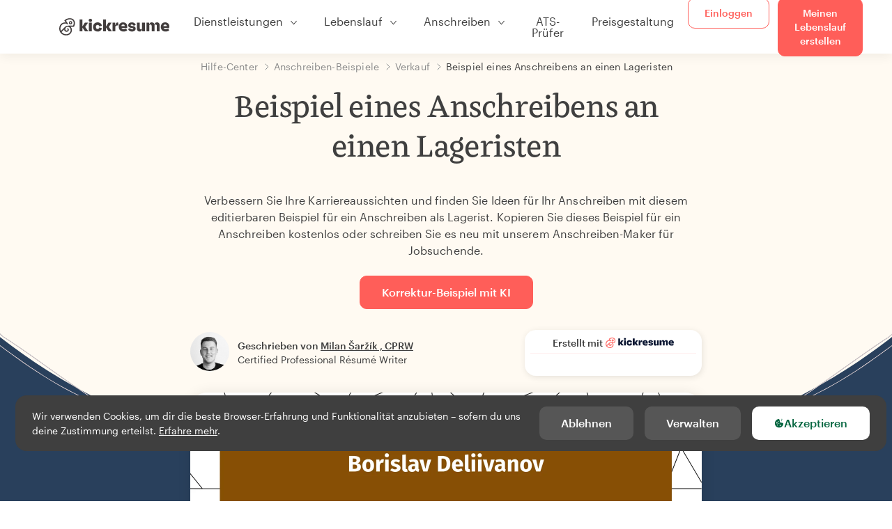

--- FILE ---
content_type: text/html; charset=utf-8
request_url: https://www.kickresume.com/de/hilfecenter/eines-anschreibens-an-einen-lageristen-1-anschreiben/
body_size: 18456
content:










<!DOCTYPE html>
<html lang="de"
      >
  <head>
    <meta charset="utf-8" />
    <meta name="viewport" content="width=device-width, initial-scale=1, shrink-to-fit=no" />
    <meta http-equiv="X-UA-Compatible" content="ie=edge" />
    <meta name="apple-itunes-app" content="app-id=1523618695" />
    
      
        <meta name="robots"
              content="index, follow, max-image-preview:large, max-snippet:-1, max-video-preview:-1" />
      
    
    <title>
      Beispiel eines Anschreibens an einen Lageristen | Kickresume
    </title>

    <link rel="preload"
          href="https://d1civoyjepycei.cloudfront.net/static/fonts/Henk-Work-Regular.dda89f50fa47.woff"
          as="font"
          type="font/woff"
          crossorigin />
    <link rel="preload"
          href="https://d1civoyjepycei.cloudfront.net/static/fonts/Graphik-Regular-Web.9d6366cc35a8.woff2"
          as="font"
          type="font/woff2"
          crossorigin />
    <link rel="preload"
          href="https://d1civoyjepycei.cloudfront.net/static/fonts/Graphik-Medium-Web.e8b835d2ea32.woff2"
          as="font"
          type="font/woff2"
          crossorigin />

    
  
  
    
      <link rel="alternate" hreflang="en" href="https://www.kickresume.com/en/help-center/storekeeper-1-cover-letter-sample/" />
    
  
    
      <link rel="alternate" hreflang="sk" href="https://www.kickresume.com/sk/karierne-centrum/skladnik-7-vzor-motivacneho-listu/" />
    
  
    
      <link rel="alternate" hreflang="es" href="https://www.kickresume.com/es/centro-orientacion/almacenista-2-modelo-carta-presentacion/" />
    
  
    
      <link rel="alternate" hreflang="de" href="https://www.kickresume.com/de/hilfecenter/eines-anschreibens-an-einen-lageristen-1-anschreiben/" />
    
  
    
      <link rel="alternate" hreflang="pt" href="https://www.kickresume.com/pt/centro-de-ajuda/lojista-1-amostra-de-carta-de-apresentacao/" />
    
  
    
      <link rel="alternate" hreflang="it" href="https://www.kickresume.com/it/centro-assistenza/magazzinieri-2-modello-di-lettera-di-presentazione/" />
    
  
  
    <link rel="alternate" hreflang="x-default" href="https://www.kickresume.com/en/help-center/storekeeper-1-cover-letter-sample/" />
  


    
      <link rel="apple-touch-icon" sizes="57x57" href="/static/img/favicon/apple-icon-57x57.png" />
      <link rel="apple-touch-icon" sizes="60x60" href="/static/img/favicon/apple-icon-60x60.png" />
      <link rel="apple-touch-icon" sizes="72x72" href="/static/img/favicon/apple-icon-72x72.png" />
      <link rel="apple-touch-icon" sizes="76x76" href="/static/img/favicon/apple-icon-76x76.png" />
      <link rel="apple-touch-icon" sizes="114x114" href="/static/img/favicon/apple-icon-114x114.png" />
      <link rel="apple-touch-icon" sizes="120x120" href="/static/img/favicon/apple-icon-120x120.png" />
      <link rel="apple-touch-icon" sizes="144x144" href="/static/img/favicon/apple-icon-144x144.png" />
      <link rel="apple-touch-icon" sizes="152x152" href="/static/img/favicon/apple-icon-152x152.png" />
      <link rel="apple-touch-icon" sizes="180x180" href="/static/img/favicon/apple-icon-180x180.png" />
      <link rel="icon"
            type="image/png"
            sizes="192x192"
            href="/static/img/favicon/android-icon-192x192.png" />
      <link rel="icon" type="image/png" sizes="32x32" href="/static/img/favicon/favicon-32x32.png" />
      <link rel="icon" type="image/png" sizes="96x96" href="/static/img/favicon/favicon-96x96.png" />
      <link rel="icon" type="image/png" sizes="16x16" href="/static/img/favicon/favicon-16x16.png" />
    

    <link rel="manifest" href="/static/img/favicon/manifest.json" />

    
      <meta name="msapplication-TileColor" content="#ffffff" />
      <meta name="msapplication-TileImage" content="https://d1civoyjepycei.cloudfront.net/static/img/favicon/ms-icon-144x144.7e77c5303a46.png" />
      <meta name="theme-color" content="#ffffff" />
    

    
      <meta property="og:site_name" content="Kickresume" />
      <meta property="og:url" content="https://www.kickresume.com/de/hilfecenter/eines-anschreibens-an-einen-lageristen-1-anschreiben/" />
      <meta property="og:locale" content="de_DE" />
      <meta property="fb:app_id" content="1545311135742676" />
      <meta name="twitter:card" content="summary_large_image" />
      <meta name="twitter:site" content="@kickresume" />
      <meta name="twitter:creator" content="@kickresume" />
    

    <meta property="og:type" content="website" />

    
  <meta name="title" content="Beispiel eines Anschreibens an einen Lageristen" />
  <meta property="og:title" content="Beispiel eines Anschreibens an einen Lageristen" />


    
  
    
      <meta name="description" content="Verbessern Sie Ihre Karriereaussichten und finden Sie Ideen für Ihr Anschreiben mit diesem editierbaren Beispiel für ein Anschreiben als Lagerist." />
      <meta property="og:description" content="Verbessern Sie Ihre Karriereaussichten und finden Sie Ideen für Ihr Anschreiben mit diesem editierbaren Beispiel für ein Anschreiben als Lagerist." />
    
  


    <meta property="og:image" content="https://d1xn1bcogdo8ve.cloudfront.net/1464/image.png" />

    
      <link rel="stylesheet" href="https://d1civoyjepycei.cloudfront.net/static/CACHE/css/output.69c0ebc61f2b.css" type="text/css">
    

    
      
  <script>
    window.dataLayer = [{
      intercomAppId: "olu2gwe6",
    }];
    
  </script>
  <script>window.ENABLE_GOOGLE_TAG = true;</script>
  <script>
    (function(w,d,s,l,i){w[l]=w[l]||[];w[l].push({'gtm.start':
    new Date().getTime(),event:'gtm.js'});var f=d.getElementsByTagName(s)[0],
    j=d.createElement(s),dl=l!='dataLayer'?'&l='+l:'';j.async=true;j.src=
    'https://www.googletagmanager.com/gtm.js?id='+i+dl;f.parentNode.insertBefore(j,f);
    })(window,document,'script','dataLayer', 'GTM-NPWF79H');
  </script>



      

    

    <script type="text/javascript" src="//widget.trustpilot.com/bootstrap/v5/tp.widget.bootstrap.min.js" async></script>

    
  <link rel="canonical" href="https://www.kickresume.com/de/hilfecenter/eines-anschreibens-an-einen-lageristen-1-anschreiben/" />
  


  
  <script type="application/ld+json">
  {
    "@context": "https://schema.org/",
    "@type": "CreativeWorkSeries",
    "aggregateRating": {
      "@type": "AggregateRating",
      "ratingValue": 4.7,
      "reviewCount": 39
    },
    "name": "Beispiel eines Anschreibens an einen Lageristen"
  }
  </script>



  

  </head>

  <body class="body-help body-help--sample-detail">

    
      


  
  <div id="g_id_onload"
       data-client_id="986081539142-apj5le7ok9tie6pto041q0bepjofllbq.apps.googleusercontent.com"
       data-login_uri="https://www.kickresume.com/account/complete/google-onetap/"></div>


    

    
      
<div id="cookie-panel"
     class="cookie-panel cookie-panel-dark"
     data-active-state-label="Aktiv"
     data-inactive-state-label="Inaktiv">
  <div id="cookie-consent-banner" class="cookie-consent-banner">
    <span class="cookie-consent-banner-text">
      Wir verwenden Cookies, um dir die beste Browser-Erfahrung und Funktionalität anzubieten – sofern du uns deine Zustimmung erteilst. <a href="/privacy/#cookies">Erfahre mehr</a>.
    </span>
    <div class="cookie-consent-banner-buttons">
      <button class="btn btn-no-hover btn-dark"
              id="decline_btn">Ablehnen</button>
      <button type="button"
              class="btn btn-no-hover btn-dark"
              id="cookie_settings_btn">Verwalten</button>
      <button class="btn cookie-consent-banner-accept-button" id="accept_all_btn">
        <svg xmlns="http://www.w3.org/2000/svg" viewBox="0 0 15 16" class="cookie-consent-banner--svg">
          <path d="M11.967.81a.67.67 0 0 0-.66.684c0 .363.316.683.668.68a.667.667 0 0 0 .652-.645h.002c0-.416-.283-.721-.662-.718zm-4.178.262c-1.81.024-3.431.568-4.816 1.758C1.802 3.838 1.026 5.093.672 6.6a7.198 7.198 0 0 0-.149 2.17 6.832 6.832 0 0 0 1.319 3.585c.82 1.126 1.876 1.953 3.19 2.442a6.864 6.864 0 0 0 1.624.36c1.09.101 2.602-.044 3.26-.294h.002c1.56-.592 2.826-1.68 3.709-3.218a6.742 6.742 0 0 0 .836-2.532c.059-.468.026-.947.035-1.422.003-.099-.048-.102-.123-.072-.154.061-.309.124-.467.178-.467.16-.88.033-1.254-.262a1.865 1.865 0 0 1-.431-.459c-.074-.12-.142-.114-.266-.074-1.103.362-2.53.087-3.115-1.139-.332-.698-.323-1.42-.139-2.15.042-.167.051-.254-.139-.354-.488-.254-.716-.698-.748-1.238-.018-.3.007-.602.1-.892.044-.136-.017-.157-.127-.157zm3.676 2.453a.662.662 0 0 0-.62.621c-.004.355.277.662.612.665.321.003.632-.303.637-.627.006-.331-.313-.663-.63-.659zM6.273 4.563c.31-.022.609.293.614.613.005.303-.314.616-.623.611a.605.605 0 0 1-.608-.61c0-.424.292-.592.617-.614zM3.984 6.394c.51 0 1.1.461 1.055 1.105.045.602-.54 1.09-1.078 1.078-.58-.013-1.083-.517-1.076-1.103a1.115 1.115 0 0 1 1.1-1.08zm3.307 1.357a.628.628 0 0 1 .643.64l-.002.003c0 .332-.294.637-.616.638a.672.672 0 0 1-.66-.64.648.648 0 0 1 .635-.641zM4.646 10.26a.776.776 0 0 1 .782.799.771.771 0 0 1-.783.755.802.802 0 0 1-.762-.787c.006-.4.373-.768.763-.767zm4.756.26c.558-.004 1.01.43 1.028 1.025.013.53-.479.987-1.018.998-.545.011-1.046-.533-.982-1.008-.04-.605.48-1.012.972-1.015z" />
        </svg>
        Akzeptieren
      </button>
    </div>
  </div>

  <div class="cookies fade modal"
       id="cookies-settings-modal"
       tabindex="-1"
       role="dialog"
       aria-hidden="true">
    <div class="modal-dialog modal-dialog-centered" role="document">
      <div class="modal-content">
        <div class="modal-header">
          <h5 class="modal-title">Datenschutz-Präferenz-Center</h5>
          <button type="button" class="close" data-dismiss="modal" aria-label="Close">
            <span aria-hidden="true">&times;</span>
          </button>
        </div>
        <div class="modal-body">
          <div class="cookie-modal-sidebar">
            <div role="menuitem" class="item selected" onclick="openCookieTab('your', this)">
              <div class="item-name">Deine Privatsphäre</div>
            </div>
            <div role="menuitem" class="item" onclick="openCookieTab('necessary', this)">
              <div class="item-name">Unbedingt erforderliche Cookies.</div>
              <label class="switch disabled">
                <input type="checkbox" checked disabled />
                <span class="slider round"></span>
              </label>
            </div>
            <div role="menuitem" class="item" onclick="openCookieTab('performance', this)">
              <div class="item-name">Leistungs-Cookies</div>
              <label class="switch">
                <input type="checkbox"
                       id="performance-cookie-setting"
                       onchange="handleCheckboxChange('performance', this)" />
                <span class="slider round"></span>
              </label>
            </div>
            <div role="menuitem" class="item" onclick="openCookieTab('advertising', this)">
              <div class="item-name">Marketing-Cookies</div>
              <label class="switch">
                <input type="checkbox"
                       id="advertising-cookie-setting"
                       onchange="handleCheckboxChange('advertising', this)" />
                <span class="slider round"></span>
              </label>
            </div>
          </div>
          <div id="your" class="cookie-modal-main open">
            <div class="heading">
              <div class="heading-text">Deine Privatsphäre</div>
            </div>
            <div class="text">
              <p>
                <strong>Der Schutz deiner Daten ist uns wichtig.</strong>
              </p>
              <p>
                Wenn du unsere Website besuchst, verwenden wir Cookies, um dir das beste Nutzererlebnis zu ermöglichen. Wir respektieren deine Privatsphäre und geben niemals deine Lebensläufe oder Anschreiben an Recruiter oder Jobportale weiter. Wir verwenden jedoch verschiedene Drittanbieter-Tools, um die ordnungsgemäße Funktion unserer Website zu gewährleisten.
              </p>
              <p>
                Aber was genau sind Cookies? Cookies sind kleine Informationen, die auf deinem Computer abgelegt werden. In der Regel reichen diese Informationen nicht aus, um dich direkt zu identifizieren. Wir können jedoch damit eine für deine Bedürfnisse und Präferenzen maßgeschneiderte Seite liefern.
              </p>
              <p>
                Weil uns der Schutz deiner Daten ein echtes Anliegen ist, geben wir dir viele Kontrollmöglichkeiten über die Cookies, die wir in deinen Sessions verwenden. Klick in der linken Spalte auf die verschiedenen Kategorieüberschriften, um mehr zu erfahren und unsere Standardeinstellungen zu ändern.
              </p>
              <p>
                Denk aber daran, dass das Blockieren bestimmter Arten von Cookies dein Nutzererlebnis auf unserer Website beeinflussen kann. Beachte bitte auch, dass wir ein Cookie verwenden müssen, um deine Cookie-Präferenzen zu speichern.
              </p>
            </div>
          </div>
          <div id="necessary" class="cookie-modal-main">
            <div class="heading">
              <div class="heading-text">Unbedingt erforderliche Cookies.</div>
              <div class="heading-state active">Aktiv</div>
            </div>
            <div class="text">
              <p>
                Diese Cookies sind für das Funktionieren unserer Website unbedingt erforderlich und können nicht deaktiviert werden. Wir benötigen sie zur Bereitstellung der Dienste, die du bei uns angefragt hast.
              </p>
              <p>
                Beispiel gefällig? Wir legen diese Cookies ab, wenn du dich bei Kickresume anmeldest. Wir verwenden sie auch, um bereits durchgeführte Aktionen festzuhalten. Wenn du z. B. Textelemente in ein Anmeldeformular einträgst und in der gleichen Sitzung auf die Formularseite zurückgehst, sind diese Elemente noch da.
              </p>
            </div>
          </div>
          <div id="performance" class="cookie-modal-main">
            <div class="heading">
              <div class="heading-text">Leistungs-Cookies</div>
              <div class="heading-state"></div>
            </div>
            <div class="text">
              <p>
                Mit diesen Cookies können wir Besuche auf unserer Website zählen und Zugriffsquellen eruieren. Das gibt uns die Möglichkeit, die Leistung unserer Website zu ermitteln und zu verbessern sowie Inhalte zu liefern, die für dich interessant sein könnten.
              </p>
              <p>
                Mit den Leistungs-Cookies sehen wir, welche Seiten am beliebtesten sind und welche weniger genutzt werden. Wir sehen auch, wie du dich auf der Website bewegst und wie sich andere Besucher bewegen.
              </p>
              <p>
                Sämtliche von diesen Cookies gesammelten Informationen werden aggregiert (Statistik) und sind daher anonym. Stimmst du der Verwendung dieser Cookies nicht zu, wissen wir nicht genau, welche Inhalte dir gefallen könnten.
              </p>
            </div>
          </div>
          <div id="advertising" class="cookie-modal-main">
            <div class="heading">
              <div class="heading-text">Marketing-Cookies</div>
              <div class="heading-state"></div>
            </div>
            <div class="text">
              <p>
                Wir verwenden diese Cookies zur eindeutigen Identifizierung deines Browsers und deines Endgeräts für den Internetzugang. Dank dieser Cookies können wir und unsere Partnerunternehmen ein Profil deiner Interessen erstellen und dir gezielt Rabatte zu unseren Leistungen sowie spezielle Inhalte anzeigen.
              </p>
              <p>
                Andererseits ermöglichen diese Cookies einigen anderen Unternehmen, dir gezielt Werbung auf anderen Websites anzuzeigen. So können wir dir Werbung zeigen, die dich vielleicht interessiert, anstatt dich mit irrelevanten Anzeigen zu langweilen.
              </p>
            </div>
          </div>
        </div>
        <div class="modal-footer">
          <button type="button" class="btn btn-outline-dark" id="save_settings_btn">Einstellungen speichern</button>
          <button type="button" class="btn btn-outline-dark" id="decline_btn">Ablehnen</button>
          <button type="button" class="btn modal-footer--accept-btn" id="accept_all_btn">
            <svg xmlns="http://www.w3.org/2000/svg" viewBox="0 0 15 16" class="cookie-consent-banner--svg">
              <path d="M11.967.81a.67.67 0 0 0-.66.684c0 .363.316.683.668.68a.667.667 0 0 0 .652-.645h.002c0-.416-.283-.721-.662-.718zm-4.178.262c-1.81.024-3.431.568-4.816 1.758C1.802 3.838 1.026 5.093.672 6.6a7.198 7.198 0 0 0-.149 2.17 6.832 6.832 0 0 0 1.319 3.585c.82 1.126 1.876 1.953 3.19 2.442a6.864 6.864 0 0 0 1.624.36c1.09.101 2.602-.044 3.26-.294h.002c1.56-.592 2.826-1.68 3.709-3.218a6.742 6.742 0 0 0 .836-2.532c.059-.468.026-.947.035-1.422.003-.099-.048-.102-.123-.072-.154.061-.309.124-.467.178-.467.16-.88.033-1.254-.262a1.865 1.865 0 0 1-.431-.459c-.074-.12-.142-.114-.266-.074-1.103.362-2.53.087-3.115-1.139-.332-.698-.323-1.42-.139-2.15.042-.167.051-.254-.139-.354-.488-.254-.716-.698-.748-1.238-.018-.3.007-.602.1-.892.044-.136-.017-.157-.127-.157zm3.676 2.453a.662.662 0 0 0-.62.621c-.004.355.277.662.612.665.321.003.632-.303.637-.627.006-.331-.313-.663-.63-.659zM6.273 4.563c.31-.022.609.293.614.613.005.303-.314.616-.623.611a.605.605 0 0 1-.608-.61c0-.424.292-.592.617-.614zM3.984 6.394c.51 0 1.1.461 1.055 1.105.045.602-.54 1.09-1.078 1.078-.58-.013-1.083-.517-1.076-1.103a1.115 1.115 0 0 1 1.1-1.08zm3.307 1.357a.628.628 0 0 1 .643.64l-.002.003c0 .332-.294.637-.616.638a.672.672 0 0 1-.66-.64.648.648 0 0 1 .635-.641zM4.646 10.26a.776.776 0 0 1 .782.799.771.771 0 0 1-.783.755.802.802 0 0 1-.762-.787c.006-.4.373-.768.763-.767zm4.756.26c.558-.004 1.01.43 1.028 1.025.013.53-.479.987-1.018.998-.545.011-1.046-.533-.982-1.008-.04-.605.48-1.012.972-1.015z" />
            </svg>
            Alle akzeptieren
          </button>
        </div>
      </div>
    </div>
  </div>
</div>

    

    
      
      <nav class="navbar main-navbar navbar-light nav-fixed nav-down autohide-off navbar-expand-lg mb-4">
        <div class="container container--wide">
          <a class="navbar-brand" href="/de/">
            
              <img width="158" height="25" src="https://d1civoyjepycei.cloudfront.net/static/img/logo/kickresume-black.4a2a4eb3ee16.svg" alt="Kickresume" />
            
          </a>
          <button class="navbar-toggler"
                  type="button"
                  data-toggle="collapse"
                  data-target="#navbarCollapse"
                  aria-controls="navbarCollapse"
                  aria-expanded="false"
                  aria-label="Toggle-Navigation">
            <span class="navbar-toggler-icon"></span>
          </button>
          <div class="collapse navbar-collapse offcanvas-collapse "
               id="navbarCollapse">
            <ul class="navbar-nav">
              <li class="nav-item dropdown onhover-dropdown">
                <a class="nav-link dropdown-toggle"
                   data-toggle="dropdown"
                   href="#"
                   role="button"
                   aria-haspopup="true"
                   aria-expanded="false">Dienstleistungen</a>
                <div class="dropdown-menu ml-0">
                  <div class="container container--wide dropdown-menu--col-wrapper last-narrow-col">
                    <div class="dropdown-menu--col">
                      <a class="dropdown-item dropdown-item-with-image" href="/de/lebenslaufe/">
                        <div class="nav-image">
                          <img width="50" height="50" src="https://d1civoyjepycei.cloudfront.net/static/img/color_icons/icon-cvbuilder.551449f5c0ed.svg" alt="" />
                        </div>
                        <div class="nav-content">
                          <div class="nav-content-title">Lebenslauf-Generator</div>
                          <div class="nav-content-desc">Erstelle deinen bisher besten Lebenslauf. Besorg dir einen Job.</div>
                        </div>
                      </a>

                      <a class="dropdown-item dropdown-item-with-image" href="/de/anschreiben/">
                        <div class="nav-image">
                          <img width="50" height="50" src="https://d1civoyjepycei.cloudfront.net/static/img/color_icons/coverletters.fcc8147c16b6.svg" alt="" />
                        </div>
                        <div class="nav-content">
                          <div class="nav-content-title">Anschreiben-Generator</div>
                          <div class="nav-content-desc">Füge ein passendes Anschreiben hinzu.</div>
                        </div>
                      </a>

                      <a class="dropdown-item dropdown-item-with-image" href="/de/online-web/">
                        <div class="nav-image">
                          <img width="50" height="50" src="https://d1civoyjepycei.cloudfront.net/static/img/color_icons/websites.d0bb2e871cf8.svg" alt="" />
                        </div>
                        <div class="nav-content">
                          <div class="nav-content-title">Website-Generator</div>
                          <div class="nav-content-desc">Lass dich von Arbeitgebern online finden.</div>
                        </div>
                      </a>

                      <a class="dropdown-item dropdown-item-with-image" href="/de/ki-beruf-karte/">
                        <div class="nav-image">
                          <img width="50" height="50" src="https://d1civoyjepycei.cloudfront.net/static/img/color_icons/career-path-explorer.329238f63c08.svg" alt="" />
                        </div>
                        <div class="nav-content">
                          <div class="nav-content-title">Berufskarte</div>
                          <div class="nav-content-desc">Finde deinen idealen Karriereweg durch Daten.</div>
                        </div>
                      </a>
                    </div>
                    <div class="dropdown-menu--col">
                      <a class="dropdown-item dropdown-item-with-image" href="/de/lebenslauf-prufer/">
                        <div class="nav-image">
                          <img width="50" height="50" src="https://d1civoyjepycei.cloudfront.net/static/img/color_icons/analytics.eff30fcd9d52.svg" alt="" />
                        </div>
                        <div class="nav-content">
                          <div class="nav-content-title">Lebenslauf-Prüfer</div>
                          <div class="nav-content-desc">Hol dir ein sofortiges Feedback für deinen Lebenslauf.</div>
                        </div>
                      </a>

                      <a class="dropdown-item dropdown-item-with-image" href="/de/ki-lebenslauf-verfasser/">
                        <div class="nav-image">
                          <img width="50" height="50" src="https://d1civoyjepycei.cloudfront.net/static/img/color_icons/ai_resume_writer.bcc8b6ebfc54.svg" alt="" />
                        </div>
                        <div class="nav-content">
                          <div class="nav-content-title">KI Lebenslauf-Verfasser</div>
                          <div class="nav-content-desc">Lasse dein Lebenslauf von einer KI verfassen.</div>
                        </div>
                      </a>

                      <a class="dropdown-item dropdown-item-with-image" href="/de/ki-anschreiben-verfasser/">
                        <div class="nav-image">
                          <img width="50" height="50" src="https://d1civoyjepycei.cloudfront.net/static/img/color_icons/ai_resume_writer.bcc8b6ebfc54.svg" alt="" />
                        </div>
                        <div class="nav-content">
                          <div class="nav-content-title">KI Anschreiben-Verfasser</div>
                          <div class="nav-content-desc">
                            GPT-4.1-gestützter Anschreiben-Verfasser.
                          </div>
                        </div>
                      </a>

                      <a class="dropdown-item dropdown-item-with-image" href="/de/ki-kundigungsschreiben-verfasser/">
                        <div class="nav-image">
                          <img width="50" height="50" src="https://d1civoyjepycei.cloudfront.net/static/img/color_icons/ai_resume_writer.bcc8b6ebfc54.svg" alt="" />
                        </div>
                        <div class="nav-content">
                          <div class="nav-content-title">KI-Kündigungsschreiben-Generator</div>
                          <div class="nav-content-desc">KI kann dir auch dabei helfen, deinen Job zu kündigen.</div>
                        </div>
                      </a>
                    </div>
                    <div class="dropdown-menu--col d-none d-lg-block">
                      <a class="dropdown-item font-weight-bold dropdown-menu-category-title"
                         href="/de/hilfecenter/lebenslauf-muster/">Beispiellebensläufe</a>
                      
                        <a class="dropdown-item"
                           href="/de/hilfecenter/softwareentwicklung-lebenslauf-muster/">
                          Softwareentwicklung
                        </a>
                      
                        <a class="dropdown-item"
                           href="/de/hilfecenter/ingenieurwesen-lebenslauf-muster/">
                          Ingenieurwesen
                        </a>
                      
                        <a class="dropdown-item"
                           href="/de/hilfecenter/back-end-developerin-lebenslauf-muster/">
                          Back-End-DeveloperIn
                        </a>
                      
                        <a class="dropdown-item"
                           href="/de/hilfecenter/praktikantin-lebenslauf-muster/">
                          PraktikantIn
                        </a>
                      
                        <a class="dropdown-item"
                           href="/de/hilfecenter/fuehrung-und-management-lebenslauf-muster/">
                          Führung und Management
                        </a>
                      
                        <a class="dropdown-item"
                           href="/de/hilfecenter/gesundheitswesen-lebenslauf-muster/">
                          Gesundheitswesen
                        </a>
                      
                      <a class="text-primary see-all-link" href="/de/hilfecenter/lebenslauf-muster/">
                        Alle Beispiele anzeigen.
                      </a>
                    </div>
                  </div>
                </div>
              </li>
              <li class="nav-item dropdown onhover-dropdown">
                <a class="nav-link dropdown-toggle"
                   data-toggle="dropdown"
                   href="#"
                   role="button"
                   aria-haspopup="true"
                   aria-expanded="false">Lebenslauf</a>
                <div class="dropdown-menu ml-0">
                  <div class="container container--wide dropdown-menu--col-wrapper">
                    <div class="dropdown-menu--col">
                      <a class="dropdown-item dropdown-item-with-image" href="/de/lebenslaufe/">
                        <div class="nav-image">
                          <img width="50" height="50" src="https://d1civoyjepycei.cloudfront.net/static/img/color_icons/icon-cvbuilder.551449f5c0ed.svg" alt="" />
                        </div>
                        <div class="nav-content">
                          <div class="nav-content-title">Lebenslauf-Generator</div>
                          <div class="nav-content-desc">Erstelle deinen bisher besten Lebenslauf. Besorg dir einen Job.</div>
                        </div>
                      </a>

                      <a class="dropdown-item dropdown-item-with-image" href="/de/ki-lebenslauf-verfasser/">
                        <div class="nav-image">
                          <img width="50" height="50" src="https://d1civoyjepycei.cloudfront.net/static/img/color_icons/ai_resume_writer.bcc8b6ebfc54.svg" alt="" />
                        </div>
                        <div class="nav-content">
                          <div class="nav-content-title">KI Lebenslauf-Verfasser</div>
                          <div class="nav-content-desc">Lasse dein Lebenslauf von einer KI verfassen.</div>
                        </div>
                      </a>

                      <a class="dropdown-item dropdown-item-with-image" href="/de/lebenslauf-prufer/">
                        <div class="nav-image">
                          <img width="50" height="50" src="https://d1civoyjepycei.cloudfront.net/static/img/color_icons/analytics.eff30fcd9d52.svg" alt="" />
                        </div>
                        <div class="nav-content">
                          <div class="nav-content-title">Lebenslauf-Prüfer</div>
                          <div class="nav-content-desc">Hol dir ein sofortiges Feedback für deinen Lebenslauf.</div>
                        </div>
                      </a>

                      <a class="dropdown-item dropdown-item-with-image" href="/de/vorlagen/lebenslauf/">
                        <div class="nav-image">
                          <img width="50" height="50" src="https://d1civoyjepycei.cloudfront.net/static/img/color_icons/icon-templates.5dcd9e98032d.svg" alt="" />
                        </div>
                        <div class="nav-content">
                          <div class="nav-content-title">Lebenslauf-Vorlagen</div>
                          <div class="nav-content-desc">Von Typographen entworfen, von Personalvermittlern genehmigt.</div>
                        </div>
                      </a>

                      <a class="dropdown-item dropdown-item-with-image d-lg-none"
                         href="/de/hilfecenter/lebenslauf-muster/">
                        <div class="nav-image">
                          <img width="50" height="50" src="https://d1civoyjepycei.cloudfront.net/static/img/color_icons/icon-library.7752fc29b10b.svg" alt="" />
                        </div>
                        <div class="nav-content">
                          <div class="nav-content-title">Beispiellebensläufe</div>
                          <div class="nav-content-desc">Durchsuche Beispiellebensläufe von echten Menschen, die ihren Job gefunden haben.</div>
                        </div>
                      </a>

                      <a class="dropdown-item dropdown-item-with-image d-lg-none"
                         href="/de/hilfecenter/lebenslauf-wie-schreibt-man/">
                        <div class="nav-image">
                          <img width="50" height="50" src="https://d1civoyjepycei.cloudfront.net/static/img/color_icons/icon-guides.0a7f822ce75f.svg" alt="" />
                        </div>
                        <div class="nav-content">
                          <div class="nav-content-title">Leitfäden</div>
                          <div class="nav-content-desc">Lerne ein sensationelles Anschreiben zu schreiben.</div>
                        </div>
                      </a>
                    </div>
                    <div class="dropdown-menu--col d-none d-lg-block">
                      <a class="dropdown-item font-weight-bold dropdown-menu-category-title"
                         href="/de/hilfecenter/lebenslauf-muster/">Beispiellebensläufe</a>
                      
                        <a class="dropdown-item"
                           href="/de/hilfecenter/softwareentwicklung-lebenslauf-muster/">
                          Softwareentwicklung
                        </a>
                      
                        <a class="dropdown-item"
                           href="/de/hilfecenter/ingenieurwesen-lebenslauf-muster/">
                          Ingenieurwesen
                        </a>
                      
                        <a class="dropdown-item"
                           href="/de/hilfecenter/back-end-developerin-lebenslauf-muster/">
                          Back-End-DeveloperIn
                        </a>
                      
                        <a class="dropdown-item"
                           href="/de/hilfecenter/praktikantin-lebenslauf-muster/">
                          PraktikantIn
                        </a>
                      
                        <a class="dropdown-item"
                           href="/de/hilfecenter/fuehrung-und-management-lebenslauf-muster/">
                          Führung und Management
                        </a>
                      
                        <a class="dropdown-item"
                           href="/de/hilfecenter/gesundheitswesen-lebenslauf-muster/">
                          Gesundheitswesen
                        </a>
                      
                      <a class="text-primary see-all-link" href="/de/hilfecenter/lebenslauf-muster/">
                        Alle Beispiele anzeigen.
                      </a>
                    </div>
                    <div class="dropdown-menu--col d-none d-lg-block">
                      <a class="dropdown-item font-weight-bold dropdown-menu-category-title"
                         href="/de/hilfecenter/lebenslauf-wie-schreibt-man/">Leitfäden</a>
                      
                      <a class="dropdown-item" href="/de/hilfecenter/zusammenfassung-des-beruflichen-lebenslaufs/">Wie schreibt man eine professionelle Zusammenfassung für den Lebenslauf? [+Beispiele]</a><a class="dropdown-item" href="/de/hilfecenter/berufserfahrung-lebenslaufe/">Wie beschreibst du deine Berufserfahrung in einem Lebenslauf? [+Beispiele]</a><a class="dropdown-item" href="/de/hilfecenter/qualifikationen-lebenslaufe/">Fähigkeiten im Lebenslauf: Wie schreibst du 2026 einen Abschnitt über deine Fähigkeiten? [+Beispiele]</a><a class="dropdown-item" href="/de/hilfecenter/auszeichnungen-errungenschaften-lebenslaufe/">Wie du Auszeichnungen und Erfolge in deinem Lebenslauf aufführst [+Beispiele]</a>
                      <a class="text-primary see-all-link" href="/de/hilfecenter/lebenslauf-wie-schreibt-man/">
                        Alle Leitfäden anzeigen
                      </a>
                    </div>
                  </div>
                </div>
              </li>
              <li class="nav-item dropdown onhover-dropdown">
                <a class="nav-link dropdown-toggle"
                   data-toggle="dropdown"
                   href="#"
                   role="button"
                   aria-haspopup="true"
                   aria-expanded="false">Anschreiben</a>
                <div class="dropdown-menu ml-0">
                  <div class="container container--wide dropdown-menu--col-wrapper">
                    <div class="dropdown-menu--col">
                      <a class="dropdown-item dropdown-item-with-image" href="/de/anschreiben/">
                        <div class="nav-image">
                          <img width="50" height="50" src="https://d1civoyjepycei.cloudfront.net/static/img/color_icons/coverletters.fcc8147c16b6.svg" alt="" />
                        </div>
                        <div class="nav-content">
                          <div class="nav-content-title">Anschreiben-Generator</div>
                          <div class="nav-content-desc">Erzähle deine Geschichte mit einem eindrucksvollen Anschreiben.</div>
                        </div>
                      </a>

                      <a class="dropdown-item dropdown-item-with-image" href="/de/ki-anschreiben-verfasser/">
                        <div class="nav-image">
                          <img width="50" height="50" src="https://d1civoyjepycei.cloudfront.net/static/img/color_icons/ai_resume_writer.bcc8b6ebfc54.svg" alt="" />
                        </div>
                        <div class="nav-content">
                          <div class="nav-content-title">KI Anschreiben-Verfasser</div>
                          <div class="nav-content-desc">
                            GPT-4.1-gestützter Anschreiben-Verfasser.
                          </div>
                        </div>
                      </a>

                      <a class="dropdown-item dropdown-item-with-image" href="/de/vorlagen/anschreiben/">
                        <div class="nav-image">
                          <img width="50" height="50" src="https://d1civoyjepycei.cloudfront.net/static/img/color_icons/icon-templates.5dcd9e98032d.svg" alt="" />
                        </div>
                        <div class="nav-content">
                          <div class="nav-content-title">Anschreiben-Vorlagen</div>
                          <div class="nav-content-desc">Entwürfe von Anschreiben, die zu deinem Lebenslauf passen.</div>
                        </div>
                      </a>

                      <a class="dropdown-item dropdown-item-with-image d-lg-none"
                         href="/de/hilfecenter/anschreiben-beispiele/">
                        <div class="nav-image">
                          <img width="50" height="50" src="https://d1civoyjepycei.cloudfront.net/static/img/color_icons/icon-library.7752fc29b10b.svg" alt="" />
                        </div>
                        <div class="nav-content">
                          <div class="nav-content-title">Anschreiben-Beispiele</div>
                          <div class="nav-content-desc">Anschreiben-Beispiele von echten Menschen, die ihren Job gefunden haben.</div>
                        </div>
                      </a>

                      <a class="dropdown-item dropdown-item-with-image d-lg-none"
                         href="/de/hilfecenter/anschreiben-wie-schreibt-man/">
                        <div class="nav-image">
                          <img width="50" height="50" src="https://d1civoyjepycei.cloudfront.net/static/img/color_icons/icon-guides.0a7f822ce75f.svg" alt="" />
                        </div>
                        <div class="nav-content">
                          <div class="nav-content-title">Anschreiben-Leitfäden</div>
                          <div class="nav-content-desc">Lerne ein sensationelles Anschreiben zu schreiben.</div>
                        </div>
                      </a>
                    </div>
                    <div class="dropdown-menu--col d-none d-lg-block">
                      <a class="dropdown-item font-weight-bold dropdown-menu-category-title"
                         href="/de/hilfecenter/anschreiben-beispiele/">
                        Anschreiben-Beispiele
                      </a>
                      
                        <a class="dropdown-item"
                           href="/de/hilfecenter/softwareentwicklung-anschreiben-muster/">
                          Softwareentwicklung
                        </a>
                      
                        <a class="dropdown-item"
                           href="/de/hilfecenter/ingenieurwesen-anschreiben-muster/">
                          Ingenieurwesen
                        </a>
                      
                        <a class="dropdown-item"
                           href="/de/hilfecenter/back-end-developerin-anschreiben-muster/">
                          Back-End-DeveloperIn
                        </a>
                      
                        <a class="dropdown-item"
                           href="/de/hilfecenter/praktikantin-anschreiben-muster/">
                          PraktikantIn
                        </a>
                      
                        <a class="dropdown-item"
                           href="/de/hilfecenter/fuehrung-und-management-anschreiben-muster/">
                          Führung und Management
                        </a>
                      
                        <a class="dropdown-item"
                           href="/de/hilfecenter/gesundheitswesen-anschreiben-muster/">
                          Gesundheitswesen
                        </a>
                      
                      <a class="text-primary see-all-link" href="/de/hilfecenter/anschreiben-beispiele/">
                        Alle Beispiele anzeigen.
                      </a>
                    </div>
                    <div class="dropdown-menu--col d-none d-lg-block">
                      <a class="dropdown-item font-weight-bold dropdown-menu-category-title"
                         href="/de/hilfecenter/anschreiben-wie-schreibt-man/">Leitfäden</a>
                      
                      
                        <a class="dropdown-item" href="/de/hilfecenter/wie-du-ein-anschreiben-schreibst/">Was ist ein Anschreiben und wie schreibt man es (Leitfaden von Experten)</a>
                      
                        <a class="dropdown-item" href="/de/hilfecenter/wie-lang-sollte-ein-anschreiben-sein/">Wie lang sollte ein Anschreiben im Jahr 2026 sein? (+Beispiele)</a>
                      
                        <a class="dropdown-item" href="/de/hilfecenter/wie-man-ein-anschreiben-beginnt/">Wie man ein Anschreiben beginnt: 7 tolle Anschreiben (+Beispiele)</a>
                      
                        <a class="dropdown-item" href="/de/hilfecenter/wie-man-ein-anschreiben-beendet/">Wie beendet man ein Anschreiben? 8 tolle Anschreiben-Enden (+Beispiele)</a>
                      
                      <a class="text-primary see-all-link" href="/de/hilfecenter/anschreiben-wie-schreibt-man/">
                        Alle Leitfäden anzeigen
                      </a>
                    </div>
                  </div>
                </div>
              </li>
              <li class="nav-item">
                <a class="nav-link d-lg-none d-xl-flex text-center" href="/de/ats-lebenslauf-prufer/">ATS-Prüfer</a>
              </li>
              <li class="nav-item">
                <a class="nav-link" href="/de/preisgestaltung/">Preisgestaltung</a>
              </li>
            </ul>
            
              <ul class="navbar-nav navbar-nav--buttons ml-auto">
                
                  <li class="nav-item">
                    <a class="btn btn-sm btn-outline-primary" href="/login/">Einloggen</a>
                  </li>
                  <li class="nav-item">
                    <a class="btn btn-sm btn-primary" href="/register/">Meinen Lebenslauf erstellen</a>
                  </li>
                
              </ul>
            
          </div>
        </div>
      </nav>
    
    
      





      
      





    

    
  <main>
    
  <div id="sample-detail--variant-1">






<div class="section pt-0 pb-5 bg-light">
  <div class="row text-narrow">
    <div class="col mt-2">
      

<nav aria-label="breadcrumb">
  <ol class="breadcrumb breadcrumb--compact"
      itemscope
      itemtype="https://schema.org/BreadcrumbList">
    <li class="breadcrumb-item" itemprop="itemListElement" itemscope itemtype="https://schema.org/ListItem">
      <a href="/de/hilfecenter/" itemprop="item"><small itemprop="name">Hilfe-Center</small></a>
      <meta itemprop="position" content="1" />
    </li>
    <li class="breadcrumb-item" itemprop="itemListElement" itemscope itemtype="https://schema.org/ListItem">
      
        <a href="/de/hilfecenter/anschreiben-beispiele/" itemprop="item">
          <small itemprop="name">Anschreiben-Beispiele</small>
        </a>
      
      <meta itemprop="position" content="2" />
    </li>
    
      <li class="breadcrumb-item" itemprop="itemListElement" itemscope itemtype="https://schema.org/ListItem">
        
          <a href="/de/hilfecenter/verkauf-anschreiben-muster/" itemprop="item">
            <small itemprop="name">Verkauf</small>
          </a>
        
        <meta itemprop="position" content="3" />
      </li>
    
    <li class="breadcrumb-item active"
        aria-current="location"
        itemprop="itemListElement"
        itemscope
        itemtype="https://schema.org/ListItem">
      <small itemprop="name">Beispiel eines Anschreibens an einen Lageristen</small>
      <meta itemprop="position" content="4" />
    </li>
  </ol>
</nav>

    </div>
  </div>
  <div class="row text-narrow text-center justify-content-center">
    <div class="col">
      <h1 class="help-h1">Beispiel eines Anschreibens an einen Lageristen</h1>
    </div>
    <div class="my-3 mb-md-4 col-12 d-flex justify-content-center align-items-center">
      
    </div>
    <div class="col mb-2">
      
        <p class="mb-4 font-size-base text-left text-md-center">Verbessern Sie Ihre Karriereaussichten und finden Sie Ideen für Ihr Anschreiben mit diesem editierbaren Beispiel für ein Anschreiben als Lagerist. Kopieren Sie dieses Beispiel für ein Anschreiben kostenlos oder schreiben Sie es neu mit unserem Anschreiben-Maker für Jobsuchende.</p>
      
      <a href="/dashboard/create/eines-anschreibens-an-einen-lageristen-1/"
         class="btn btn-primary sample-detail-edit-sample-button">
        
          Korrektur-Beispiel mit KI
        
      </a>
    </div>
  </div>
</div>
<div class="section bg-sample has-lines bottom-only py-0">
  <div class="container container--ultra-narrow py-0">
    <div class="my-4 d-flex justify-content-center justify-content-md-between align-items-center">
      <div>
        
          


  <div class="author-short">
    
      
        <a href="/de/hilfecenter/authoren/milan-sarzik/" class="author-link">
        
        <div class="author-photo">
          <img class="rounded-img"
               width="56"
               height="56"
               src="https://d2xe0iugdha6pz.cloudfront.net/person-photos/milan-sarzik.jpg"
               loading="lazy"
               alt="Milan Šaržík — Certified Professional Résumé Writer" />
        </div>
        </a>
    
    <div class="author-info">
      
        <a href="/de/hilfecenter/authoren/milan-sarzik/" class="author-link">
        
        <div class="author-name">
          
            Geschrieben von
          
          <span class="underline">Milan Šaržík
            , CPRW
          </span>
        </div>
        </a>
      
        <div class="author-job-title ">Certified Professional Résumé Writer</div>
      
      
    </div>
  </div>


        
      </div>
      

<div class="trustpilot-box d-none d-md-block bg-white with-shadow">
  <div class="d-flex align-items-center justify-content-center">
    Erstellt mit
    <img class="ml-1"
         src="https://d1civoyjepycei.cloudfront.net/static/img/logo/kickresume-colored.4082f615242f.svg"
         width="98"
         height="15"
         alt="Kickresume" />
  </div>
  <hr class="border-primary my-1" />
  <!-- TrustBox widget - Micro TrustScore -->
  <div class="trustpilot-widget"
       data-locale="en-US"
       data-template-id="5419b637fa0340045cd0c936"
       data-businessunit-id="580a27050000ff00059659c0"
       data-style-height="20px"
       data-style-width="100%"
       data-theme="light">
    <a href="https://www.trustpilot.com/review/kickresume.com" target="_blank" rel="noopener">Trustpilot</a>
  </div>
  <!-- End TrustBox widget -->
</div>

    </div>
    <div class="detail-sample-wrapper rounded-lg">
      
        <a class="link previous" href="/de/hilfecenter/sales-manager-3-anschreiben/">
          <div class="text text-white">
            <img alt="arrow"
                 width="24"
                 height="24"
                 class="arrow-previous"
                 src="https://d1civoyjepycei.cloudfront.net/static/img/icons/icon-arrow-short-white.7615dc052e57.svg" />
            Vorheriges Beispiel
          </div>
          <picture>
            
              <source srcset="https://d1xn1bcogdo8ve.cloudfront.net/1467/thumbnail.webp" type="image/webp" />
            
            <img alt="Sales Manager Anschreiben Muster"
                 width="190"
                 height="269"
                 class="thumbnail"
                 src="https://d1xn1bcogdo8ve.cloudfront.net/1467/thumbnail.png" />
          </picture>
        </a>
      
      <div class="sample-with-trustpilot-wrapper">
        <a href="/dashboard/create/eines-anschreibens-an-einen-lageristen-1/">
          <picture>
            <source srcset="https://d1xn1bcogdo8ve.cloudfront.net/1464/image.webp" type="image/webp" />
            <img width="734"
                 height="1038"
                 class="single-page shadow-border rounded-lg"
                 src="https://d1xn1bcogdo8ve.cloudfront.net/1464/image.png"
                 alt="Beispiel eines Anschreibens an einen Lageristen" />
          </picture>
        </a>
        

<div class="trustpilot-box d-md-none bg-white with-shadow">
  <div class="d-flex align-items-center justify-content-center">
    Erstellt mit
    <img class="ml-1"
         src="https://d1civoyjepycei.cloudfront.net/static/img/logo/kickresume-colored.4082f615242f.svg"
         width="98"
         height="15"
         alt="Kickresume" />
  </div>
  <hr class="border-primary my-1" />
  <!-- TrustBox widget - Micro TrustScore -->
  <div class="trustpilot-widget"
       data-locale="en-US"
       data-template-id="5419b637fa0340045cd0c936"
       data-businessunit-id="580a27050000ff00059659c0"
       data-style-height="20px"
       data-style-width="100%"
       data-theme="light">
    <a href="https://www.trustpilot.com/review/kickresume.com" target="_blank" rel="noopener">Trustpilot</a>
  </div>
  <!-- End TrustBox widget -->
</div>

      </div>
      
        <a class="link next" href="/de/hilfecenter/vertriebskoordinator-2-anschreiben/">
          <div class="text text-white">
            Nächstes Beispiel
            <img alt="arrow"
                 width="24"
                 height="24"
                 class="arrow-next"
                 src="https://d1civoyjepycei.cloudfront.net/static/img/icons/icon-arrow-short-white.7615dc052e57.svg" />
          </div>
          <picture>
            
              <source srcset="https://d1xn1bcogdo8ve.cloudfront.net/1458/thumbnail.webp" type="image/webp" />
            
            <img alt="Muster eines Anschreibens für einen Vertriebskoordinator"
                 width="190"
                 height="269"
                 class="thumbnail"
                 src="https://d1xn1bcogdo8ve.cloudfront.net/1458/thumbnail.png" />
          </picture>
        </a>
      
      <div class="mobile-button-wrapper">
        
          <a class="link" href="/de/hilfecenter/sales-manager-3-anschreiben/">
            <div class="text text-white">
              <img alt="arrow"
                   width="24"
                   height="24"
                   class="arrow-previous"
                   src="https://d1civoyjepycei.cloudfront.net/static/img/icons/icon-arrow-short-white.7615dc052e57.svg" />
              Vorheriges Beispiel
            </div>
            <picture>
              
                <source srcset="https://d1xn1bcogdo8ve.cloudfront.net/1467/thumbnail.webp" type="image/webp" />
              
              <img alt="Sales Manager Anschreiben Muster"
                   width="100"
                   height="142"
                   class="thumbnail"
                   src="https://d1xn1bcogdo8ve.cloudfront.net/1467/thumbnail.png" />
            </picture>
          </a>
        
        
          <a class="link" href="/de/hilfecenter/vertriebskoordinator-2-anschreiben/">
            <div class="text text-white">
              Nächstes Beispiel
              <img alt="arrow"
                   width="24"
                   height="24"
                   class="arrow-next"
                   src="https://d1civoyjepycei.cloudfront.net/static/img/icons/icon-arrow-short-white.7615dc052e57.svg" />
            </div>
            <picture>
              
                <source srcset="https://d1xn1bcogdo8ve.cloudfront.net/1458/thumbnail.webp" type="image/webp" />
              
              <img alt="Muster eines Anschreibens für einen Vertriebskoordinator"
                   width="100"
                   height="142"
                   class="thumbnail"
                   src="https://d1xn1bcogdo8ve.cloudfront.net/1458/thumbnail.png" />
            </picture>
          </a>
        
      </div>
    </div>
  </div>
</div>
<div class="section pt-5 pb-0">
  <div class="container container--ultra-narrow">
    
    <div class="p-4 d-flex align-items-center mb-4">
      <img class="mr-3 icon-1million"
           width="87"
           height="52"
           src="https://d1civoyjepycei.cloudfront.net/static/img/color_icons/icon-1million.c4f1ab1b9447.svg"
           alt="1 M+ Jobsuchende" />
      <div>
        
          
            Dieses Anschreiben wurde von unseren erfahrenen Lebenslaufgestaltern speziell für diese Berufsgruppe verfasst.
          
        
        
          <a href="/dashboard/create-cover/"
             class="text-primary"
             title="Erstelle dein Anschreiben jetzt"><strong>Erstelle dein Anschreiben jetzt</strong>
          </a>
        
        oder
        
          <a href="/dashboard/create/eines-anschreibens-an-einen-lageristen-1/"
             class="text-primary"
             title="Bearbeite dieses Beispielanschreiben."><strong>bearbeite dieses Beispielanschreiben.</strong>
          </a>
        
      </div>
    </div>
    

<div class="rating  text-center pt-4 pb-4 my-4 col-lg-8 white-smoke-box">
  <div class="rating-form"
       id="rating"
       data-object-id="1464"
       data-action="/api/sample-rating/"
       data-rating-model="sample"
       data-vote-label="Stimme"
       data-vote-label-plural="Stimmen">
    <div class="error-messages alert alert-danger" style="display: none"></div>
    
      
        <div id="rating-heading" class="mb-2">
          <strong>
            
              War diese Vorlage hilfreich? Bewerten Sie ihn!
            
          </strong>
        </div>
      
    
    <div class="score">
      
      <div class="rating--current text">
        Durchschnitt: <span class="avg-rating">4.7</span> <span class="d-none d-md-inline">(<span class="num-ratings">39</span> <span class="vote-label">Stimmen</span>)</span>
      </div>
    
    <div class="stars-clickable d-flex"
         data-star-img-empty="https://d1civoyjepycei.cloudfront.net/static/img/icons/icon-star-empty.42a16bf6d33b.svg"
         data-star-img-half="https://d1civoyjepycei.cloudfront.net/static/img/icons/icon-star-half.7683de1fca5a.svg"
         data-star-img-full="https://d1civoyjepycei.cloudfront.net/static/img/icons/icon-star-full.269e4373a30d.svg">
      
        <a class="star d-flex" href="#" data-rating="1">
          <img width="20"
               height="20"
               alt=""
               src="https://d1civoyjepycei.cloudfront.net/static/img/icons/icon-star-full.269e4373a30d.svg" />
        </a>
      
        <a class="star d-flex" href="#" data-rating="2">
          <img width="20"
               height="20"
               alt=""
               src="https://d1civoyjepycei.cloudfront.net/static/img/icons/icon-star-full.269e4373a30d.svg" />
        </a>
      
        <a class="star d-flex" href="#" data-rating="3">
          <img width="20"
               height="20"
               alt=""
               src="https://d1civoyjepycei.cloudfront.net/static/img/icons/icon-star-full.269e4373a30d.svg" />
        </a>
      
        <a class="star d-flex" href="#" data-rating="4">
          <img width="20"
               height="20"
               alt=""
               src="https://d1civoyjepycei.cloudfront.net/static/img/icons/icon-star-full.269e4373a30d.svg" />
        </a>
      
        <a class="star d-flex" href="#" data-rating="5">
          <img width="20"
               height="20"
               alt=""
               src="https://d1civoyjepycei.cloudfront.net/static/img/icons/icon-star-half.7683de1fca5a.svg" />
        </a>
      
    </div>
  </div>
</div>
</div>

    



  <div class="white-smoke-box overflow-hidden related-resume-guides mt-5">
    <div class="card-header green"></div>
    <div class="card-body">
      <h3 class="headline text-center text-sm-left">Assoziierte Lebenslauf-Leitfäden und Muster</h3>
      
        <hr />
        <p>
          <a href="/de/hilfecenter/kundenbetreuer-lebenslauf-muster/">Wie schreibe ich einen erfolgreichen Account Executive Lebenslauf?</a>
        </p>
      
        <hr />
        <p>
          <a href="/de/hilfecenter/immobilienwesen-lebenslauf-muster/">Wie gestalte ich einen effektiven Lebenslauf für Immobilien?</a>
        </p>
      
        <hr />
        <p>
          <a href="/de/hilfecenter/verkaufsdirektorin-lebenslauf-muster/">Wie schreibe ich einen professionellen Lebenslauf als Verkaufsleiter/in?</a>
        </p>
      
        <hr />
        <p>
          <a href="/de/hilfecenter/sales-force-administratorin-lebenslauf-muster/">Wie schreibe ich einen überzeugenden Salesforce Administrator Lebenslauf?</a>
        </p>
      
        <hr />
        <p>
          <a href="/de/hilfecenter/handelsvertreterin-lebenslauf-muster/">Wie man einen effektiven Lebenslauf für Verkäufer erstellt</a>
        </p>
      
        <hr />
        <p>
          <a href="/de/hilfecenter/sales-managerin-lebenslauf-muster/">So schreibst du in 5 einfachen Schritten einen effektiven Lebenslauf für den Vertriebsleiter</a>
        </p>
      
        <hr />
        <p>
          <a href="/de/hilfecenter/vertriebsmitarbeiterin-lebenslauf-muster/">Wie man einen erstklassigen Lebenslauf als Handelsvertreter erstellt</a>
        </p>
      
    </div>
  </div>


  <div class="text-sample white-smoke-box p-4 mt-5">
    <div class="card-body">
      <h2 class="hc-h2-secondary mb-5">Beispiel eines Anschreibens an einen Lageristen (Volle Textversion)</h2>
      <div>



  
    <h4 class="hc-h2-subheadline">Borislav Deliivanov</h4>
  



  <div>
    
    <div class="mb-5">
      
        <div>555-555-5555</div>
        <div>hello@kickresume.com</div>
        <div></div>
      
    </div>
  </div>

  <div>
    
    <div class="mb-5">
      
        <div></div>
        <div>Zerney, Inc.</div>
        <div>Vancouver, Kanada</div>
        
      
    </div>
  </div>

  <div>
    
    <div class="mb-5">
      
        <div>31/10/2019</div>
        <div>Bewerbung für die Position des Lageristen</div>
        <div><p style="text-align: justify;">Guten Tag!</p><p style="text-align: justify;">Vielen Dank für die Möglichkeit, mich bei Zerney, Inc. in Vancouver, Kanada, für die Stelle des Lagerverwalters zu bewerben. Nachdem ich die Stellenanzeige auf Indeed.com gelesen hatte, war ich sehr erfreut zu entdecken, dass die Stelle perfekt zu mir passen würde. Außerdem glaube ich, dass es eine ausgezeichnete Gelegenheit für mich wäre, mehr Branchenerfahrung zu sammeln und mein Fachwissen zu erweitern.</p><p style="text-align: justify;">Meine bisherigen Erfahrungen im Einzelhandel und im Verkauf haben mir geholfen, die verschiedenen Aspekte dieser Tätigkeit besser zu verstehen, und mir die Möglichkeit gegeben, meine Kommunikationsfähigkeiten zu verbessern und zu lernen, wie man eine Gruppe von Personen führt. Darüber hinaus habe ich wichtige Fähigkeiten im Zeitmanagement und die Fähigkeit erworben, in einem schnelllebigen Geschäftsumfeld zu arbeiten, was sich im Laufe der Jahre als entscheidend erwiesen hat. Während meiner Tätigkeit als Lagerverwalter bei Covanta, Inc. war ich hauptsächlich für die Überwachung und Bewertung verschiedener Geschäftsvorgänge, die Erledigung verschiedener allgemeiner Büroaufgaben und die Vorbereitung und Bearbeitung von Bestellungen verantwortlich. Um einige meiner Leistungen zu erwähnen, wurde ich einmal zum Mitarbeiter des Monats gekürt, weil ich stets hervorragende Arbeit geleistet und alle angestrebten Ergebnisse erreicht habe.</p><p style="text-align: justify;">Darüber hinaus besitze ich einen Abschluss in Wirtschaftswissenschaften mit Schwerpunkt Betriebswirtschaft der University of British Columbia, wo ich auch ein Jahr lang als Klassensprecherin für die Erstsemester tätig war. Nicht zuletzt bin ich Certified Professional Manager und verfüge über eine ausgezeichnete Arbeitsmoral, eine hochprofessionelle Einstellung, ausgeprägte Delegationsfähigkeiten und einen starken Erfolgswillen. Außerdem bin ich versiert im Umgang mit verschiedenen Branchensoftwareprogrammen, wie z. B. Ordoro, Veeqo, Cin7, Netsuite, Epos Now und Marg, die für die Ausübung der Funktion und aller damit verbundenen Aufgaben erforderlich sind. Ich freue mich darauf, die Stelle mit Ihnen zu besprechen und würde mich über die Gelegenheit zu einem Vorstellungsgespräch freuen.</p><p style="text-align: justify;">Ich danke Ihnen für Ihre Zeit und Ihr Interesse.</p><p style="text-align: justify;">Mit freundlichen Grüßen,</p><p style="text-align: justify;">Borislav Deliivanov</p></div>
        
      
    </div>
  </div>

</div>
    </div>
  </div>


<div class="row">
  <div class="col-lg-12">


  <div class="author-block">
    
      <div class="author-photo pt-3 px-3 pl-sm-4 pt-sm-4 pr-sm-0">
        
          <a href="/de/hilfecenter/authoren/milan-sarzik/" class="author-link">
          
            <img class="rounded-img"
                 width="100"
                 height="100"
                 src="https://d2xe0iugdha6pz.cloudfront.net/person-photos/milan-sarzik.jpg"
                 loading="lazy"
                 alt="Milan Šaržík — Certified Professional Résumé Writer" />
            
            </a>
          
      </div>
    
    <div class="author-info p-3 p-sm-4">
      <div class="author-wrapper">
        
          <a href="/de/hilfecenter/authoren/milan-sarzik/" class="author-link">
          
            <div class="author-name-wrapper">
              
                <h2 class="author-name">
                  Milan Šaržík
                  , CPRW
                </h2>
              
              <div class="author-job-title">Certified Professional Résumé Writer</div>
            </div>
            
            </a>
          
        <div class="author-social-links-wrapper">
          
          
          
          
          
          
            <a href=https://www.linkedin.com/in/milansarzik/>
              <img width="20" height="20" alt="ln-icon" src="https://d1civoyjepycei.cloudfront.net/static/img/icons/icon-linkedin-bg-dark.942d5b785565.svg" />
            </a>
          
        </div>
      </div>
      <div class="author-bio"><p>Milans Arbeitsleben dreht sich seit drei Jahren um die Jobsuche. Er ist ein Certified Professional Résumé Writer (CPRW™) und ein aktives Mitglied der Professional Association of Résumé Writers &amp; Careers Coaches (PARWCC™). Milan hält den Rekord für die Erstellung der meisten Karrieredokumente für unser Help Center - bis heute hat er mehr als 500 Lebensläufe und Anschreiben für Positionen in verschiedenen Branchen geschrieben. Darüber hinaus hat Milan an mehreren renommierten Institutionen studiert, darunter die Harvard University, die University of Glasgow und die Frankfurt School of Finance and Management.</p></div>
    </div>
  </div>

</div>
</div>


<div class="white-smoke-box edit-sample mt-5">
  <div class="d-flex flex-column flex-sm-row justify-content-between align-items-center justify-content-center">
    <h5 class="headline text-center text-sm-left">Bearbeite dieses Muster mit unserem Lebenslauf-Generator.</h5>
    <div class="text-center">
      <a class="btn btn-primary sample-detail-edit-sample-button"
         href="/dashboard/create/eines-anschreibens-an-einen-lageristen-1/"
         title="Muster bearbeiten">Muster bearbeiten</a>
    </div>
  </div>
</div>


  </div>
</div>

<div class="section pt-5 pb-0">
  
    

<div class="text-center ai-banner pt-5">
  <div class="container">
    <div class="row">
      <div class="col-sm-12 col-lg-10 col-xxl-6 mx-auto d-flex flex-column align-items-center">
        <h2 class="hc-h2-secondary">
          Mühe dich nicht mit deinem Anschreiben ab. Die künstliche Intelligenz kann es für dich verfassen.
        </h2>
        <div class="description">
          Der KI-Anschreiben-Verfasser von Kickresume funktioniert über GPT-4.1 und kann menschenähnliche Anschreiben in Sekundenschnelle generieren. Teste ihn jetzt und verabschiede dich von der Schreibblockade.
        </div>
        <a href="/dashboard/create-ai-cover-from-job/"
           class="btn btn-primary mt-5 mb-4 sample-detail-resume-ai-button">
          Generiere jetzt ein Anschreiben
        </a>
        <img class="ai-banner-img"
             width="442"
             height="225"
             src="https://d1civoyjepycei.cloudfront.net/static/img/cta/ai_image_wide.06da5ea2c33f.png"
             alt="Mühe dich nicht mit deinem Anschreiben ab. Die künstliche Intelligenz kann es für dich verfassen." />
      </div>
    </div>
  </div>
</div>

  
</div>
<div class="section pt-4 pb-0">
  <div class="section section--sample-detail pt-0">
    <div class="container container--sample">
      
        <div class="mb-5">
          <h3 class="text-center">Ähnliche Positionen</h3>
          <p class="buttons">
            
              <a href="/de/hilfecenter/kundenbetreuer-anschreiben-muster/"
                 class="btn btn-sm"
                 title="KundenbetreuerIn">KundenbetreuerIn</a>
            
              <a href="/de/hilfecenter/immobilienwesen-anschreiben-muster/"
                 class="btn btn-sm"
                 title="Immobilienwesen">Immobilienwesen</a>
            
              <a href="/de/hilfecenter/verkaeufer-anschreiben-muster/"
                 class="btn btn-sm"
                 title="VerkäuferIn">VerkäuferIn</a>
            
              <a href="/de/hilfecenter/strategische-manager-anschreiben-muster/"
                 class="btn btn-sm"
                 title="Strategische(r) Manager(in)">Strategische(r) Manager(in)</a>
            
              <a href="/de/hilfecenter/bueropersonal-anschreiben-muster/"
                 class="btn btn-sm"
                 title="Büropersonal">Büropersonal</a>
            
              <a href="/de/hilfecenter/handelsvertreterin-anschreiben-muster/"
                 class="btn btn-sm"
                 title="HandelsvertreterIn">HandelsvertreterIn</a>
            
              <a href="/de/hilfecenter/persoenliche-assistenz-anschreiben-muster/"
                 class="btn btn-sm"
                 title="Persönliche Assistenz">Persönliche Assistenz</a>
            
              <a href="/de/hilfecenter/kassiererin-anschreiben-muster/"
                 class="btn btn-sm"
                 title="KassiererIn">KassiererIn</a>
            
              <a href="/de/hilfecenter/risikomanagerin-anschreiben-muster/"
                 class="btn btn-sm"
                 title="RisikomanagerIn">RisikomanagerIn</a>
            
              <a href="/de/hilfecenter/sales-managerin-anschreiben-muster/"
                 class="btn btn-sm"
                 title="Sales ManagerIn">Sales ManagerIn</a>
            
              <a href="/de/hilfecenter/filialleiterin-anschreiben-muster/"
                 class="btn btn-sm"
                 title="FilialleiterIn">FilialleiterIn</a>
            
              <a href="/de/hilfecenter/projektmanagerin-anschreiben-muster/"
                 class="btn btn-sm"
                 title="ProjektmanagerIn">ProjektmanagerIn</a>
            
          </p>
        </div>
      
      
        <div class="white-smoke-box px-3 py-4 mb-5">
          <h3 class="text-center mb-5">
            Ähnliche Einzelhandel Lebensläufe
          </h3>
          <div class="sample-list-grid sample-list-grid--short-on-mobile mb-5">
            
              

<div>
  <div class="sample-name mb-1 ">Lebenslauf Muster für Einkäufer</div>
  <a class="card sample-detail" href="/de/hilfecenter/fur-einkaufer-lebenslauf/">
    <div class="sample-img overflow-hidden">
      <picture>
        
          <source type="image/webp" srcset="https://d1xn1bcogdo8ve.cloudfront.net/590/thumbnail.webp" />
        
        <img alt="Lebenslauf Muster für Einkäufer"
             height="257"
             src="https://d1xn1bcogdo8ve.cloudfront.net/590/thumbnail.png"
             width="182"
             loading="lazy" />
      </picture>
    </div>
  </a>
  <div class="sample-footer py-1 d-none d-sm-block">
    
  </div>
  <div class="sample-footer py-1 d-sm-none">
    
  </div>
</div>

            
              

<div>
  <div class="sample-name mb-1 ">Assistentin Einzelhandelsmanagerin Lebenslaufbeispiel</div>
  <a class="card sample-detail" href="/de/hilfecenter/assistentin-einzelhandelsmanagerin-lebenslauf/">
    <div class="sample-img overflow-hidden">
      <picture>
        
          <source type="image/webp" srcset="https://d1xn1bcogdo8ve.cloudfront.net/829/thumbnail.webp" />
        
        <img alt="Assistentin Einzelhandelsmanagerin Lebenslaufbeispiel"
             height="257"
             src="https://d1xn1bcogdo8ve.cloudfront.net/829/thumbnail.png"
             width="182"
             loading="lazy" />
      </picture>
    </div>
  </a>
  <div class="sample-footer py-1 d-none d-sm-block">
    
  </div>
  <div class="sample-footer py-1 d-sm-none">
    
  </div>
</div>

            
              

<div>
  <div class="sample-name mb-1 ">Einkäufer Lebenslauf Beispiel</div>
  <a class="card sample-detail" href="/de/hilfecenter/einkaufer-lebenslauf/">
    <div class="sample-img overflow-hidden">
      <picture>
        
          <source type="image/webp" srcset="https://d1xn1bcogdo8ve.cloudfront.net/1030/thumbnail.webp" />
        
        <img alt="Einkäufer Lebenslauf Beispiel"
             height="257"
             src="https://d1xn1bcogdo8ve.cloudfront.net/1030/thumbnail.png"
             width="182"
             loading="lazy" />
      </picture>
    </div>
  </a>
  <div class="sample-footer py-1 d-none d-sm-block">
    
  </div>
  <div class="sample-footer py-1 d-sm-none">
    
  </div>
</div>

            
          </div>
          <div class="view-all-wrapper">
            <a class="btn btn-sm btn-outline-primary"
               href="/de/hilfecenter/einzelhandel-lebenslauf-muster/">
              Musterlebensläufe anzeigen
            </a>
          </div>
        </div>
      
      
        <div class="white-smoke-box px-3 py-4">
          <h3 class="text-center mb-5">
            Ähnliche Verkauf Anschreiben
          </h3>
          <div class="sample-list-grid sample-list-grid--short-on-mobile mb-5">
            
              

<div>
  <div class="sample-name mb-1 ">Outbound Sales Development Representative bei ChowNow Anschreiben Muster</div>
  <a class="card sample-detail" href="/de/hilfecenter/outbound-sales-development-representative-chownow-anschreiben/">
    <div class="sample-img overflow-hidden">
      <picture>
        
          <source type="image/webp" srcset="https://d1xn1bcogdo8ve.cloudfront.net/3043/thumbnail.webp" />
        
        <img alt="Outbound Sales Development Representative bei ChowNow Anschreiben Muster"
             height="257"
             src="https://d1xn1bcogdo8ve.cloudfront.net/3043/thumbnail.png"
             width="182"
             loading="lazy" />
      </picture>
    </div>
  </a>
  <div class="sample-footer py-1 d-none d-sm-block">
    
      <div>Eingestellt von:</div>
      <div class="sample-company overflow-hidden">
        
          <img alt="ChowNow"
               class="logo-img object-fit-contain"
               loading="lazy"
               src="https://d2xe0iugdha6pz.cloudfront.net/company-logo-images/small/chownow.png"
               height="117"
               width="200" />
        
      </div>
    
  </div>
  <div class="sample-footer py-1 d-sm-none">
    
      <div>Eingestellt von:</div>
      <div class="sample-company overflow-hidden">ChowNow</div>
    
  </div>
</div>

            
              

<div>
  <div class="sample-name mb-1 ">Produktvorführer Anschreiben Beispiel</div>
  <a class="card sample-detail" href="/de/hilfecenter/produktvorfuhrer-1-anschreiben/">
    <div class="sample-img overflow-hidden">
      <picture>
        
          <source type="image/webp" srcset="https://d1xn1bcogdo8ve.cloudfront.net/1973/thumbnail.webp" />
        
        <img alt="Produktvorführer Anschreiben Beispiel"
             height="257"
             src="https://d1xn1bcogdo8ve.cloudfront.net/1973/thumbnail.png"
             width="182"
             loading="lazy" />
      </picture>
    </div>
  </a>
  <div class="sample-footer py-1 d-none d-sm-block">
    
  </div>
  <div class="sample-footer py-1 d-sm-none">
    
  </div>
</div>

            
              

<div>
  <div class="sample-name mb-1 ">Salesforce Consultant Anschreiben Muster</div>
  <a class="card sample-detail" href="/de/hilfecenter/salesforce-consultant-1-anschreiben/">
    <div class="sample-img overflow-hidden">
      <picture>
        
          <source type="image/webp" srcset="https://d1xn1bcogdo8ve.cloudfront.net/1789/thumbnail.webp" />
        
        <img alt="Salesforce Consultant Anschreiben Muster"
             height="257"
             src="https://d1xn1bcogdo8ve.cloudfront.net/1789/thumbnail.png"
             width="182"
             loading="lazy" />
      </picture>
    </div>
  </a>
  <div class="sample-footer py-1 d-none d-sm-block">
    
  </div>
  <div class="sample-footer py-1 d-sm-none">
    
  </div>
</div>

            
          </div>
          <div class="view-all-wrapper">
            <a class="btn btn-sm btn-outline-primary"
               href="/de/hilfecenter/verkauf-anschreiben-muster/">
              Anschreiben-Beispiele anzeigen
            </a>
          </div>
        </div>
      
    </div>
  </div>
</div>
</div>
  

  </main>


    
      
<div class="section section--cta bg-light has-lines  sign-up-call">
  <div class="container">
    <div class="row">
      <div class="col-sm-12 col-md-6 col-lg-5 col-xl-4 m-auto">
        <h2 class="h1 headline">Überlasse deinem Lebenslauf die Arbeit.</h2>
        <p class="lead">
          Gesell dich zu den weltweit 8.000.000 Jobsuchenden und finde schneller eine Anstellung mit deinem bis jetzt besten Lebenslauf.
        </p>
        <a href="/register/" class="btn btn-primary">
          
            Lebenslauf erstellen
          
        </a>
      </div>
      <div class="d-none d-md-flex col-md-6 col-lg-7 col-xl-8 justify-content-xl-center align-items-center img-wrapper">
        <img width="234"
             height="330"
             src="https://d2o8m17mufr11r.cloudfront.net/english/thumbnail.webp"
             loading="lazy"
             alt="english template" />
        <img width="234"
             height="330"
             src="https://d2o8m17mufr11r.cloudfront.net/stanford/thumbnail.webp"
             loading="lazy"
             alt="stanford template" />
        <img width="234"
             height="330"
             class="d-none d-lg-block"
             src="https://d2o8m17mufr11r.cloudfront.net/rectangular/thumbnail.webp"
             loading="lazy"
             alt="rectangular template" />
      </div>
    </div>
  </div>
</div>

    

    
      




<footer class="site-footer">
  <div class="container container--wide">
    <div class="row">
      <div class="col-12 footer-navigation">
        
        
          <nav class="footer-navigation__nav-group product">
            <h5 class="headline">
              <img loading="lazy"
                   width="16"
                   height="16"
                   src="https://d1civoyjepycei.cloudfront.net/static/img/footer/icon-file-text.fd251f0299ef.svg"
                   alt="" />
              Produkt
            </h5>
            <ul class="nav">
              
                <li>
                  <a id="footer-nav-resume-builder"
                     href="https://www.kickresume.com/de/lebenslaufe/"
                     >Lebenslauf-Generator</a>
                </li>
              
                <li>
                  <a id="footer-nav-cover-letter-builder"
                     href="https://www.kickresume.com/de/anschreiben/"
                     >Anschreiben-Generator</a>
                </li>
              
                <li>
                  <a id="footer-nav-website-builder"
                     href="https://www.kickresume.com/de/online-web/"
                     >Website-Generator</a>
                </li>
              
                <li>
                  <a id="footer-nav-linkedin-resume-builder"
                     href="https://www.kickresume.com/de/linkedin-lebenslauf-generator/"
                     >LinkedIn Lebenslauf-Generator</a>
                </li>
              
                <li>
                  <a id="footer-nav-ai-writer"
                     href="https://www.kickresume.com/de/ki-lebenslauf-verfasser/"
                     >KI Lebenslauf-Generator</a>
                </li>
              
                <li>
                  <a id="footer-nav-ai-cl-writer"
                     href="https://www.kickresume.com/de/ki-anschreiben-verfasser/"
                     >KI Anschreiben-Verfasser</a>
                </li>
              
                <li>
                  <a id="footer-nav-ai-resignation"
                     href="https://www.kickresume.com/de/ki-kundigungsschreiben-verfasser/"
                     >KI-Kündigungsschreiben-Generator</a>
                </li>
              
                <li>
                  <a id="footer-nav-ai-rewrite"
                     href="https://www.kickresume.com/de/ki-lebenslauf-umschreiber/"
                     >KI-Lebenslauf-Revisor</a>
                </li>
              
                <li>
                  <a id="footer-nav-resume-translation"
                     href="https://www.kickresume.com/de/lebenslauf-%C3%BCbersetzung/"
                     >KI-Übersetzung des Lebenslaufs</a>
                </li>
              
                <li>
                  <a id="footer-nav-ai-resume-bullet-points"
                     href="https://www.kickresume.com/de/ki-lebenslauf-aufz%C3%A4hlungspunkte-generator/"
                     >KI-generierter Aufzählungspunkte-Generator des Lebenslaufs</a>
                </li>
              
                <li>
                  <a id="footer-nav-resume-summary-generator"
                     href="https://www.kickresume.com/de/ki-lebenslauf-zusammenfassungsgenerator/"
                     >KI-generierter Lebenslaufzusammenfassungsgenerator</a>
                </li>
              
                <li>
                  <a id="footer-nav-career-summary-generator"
                     href="https://www.kickresume.com/de/karriere-zusammenfassung-generator/"
                     >Karrierezusammenfassungsgenerator</a>
                </li>
              
                <li>
                  <a id="footer-nav-work-experience-generator"
                     href="https://www.kickresume.com/de/berufserfahrungs-generator/"
                     >Berufserfahrungs-Generator</a>
                </li>
              
                <li>
                  <a id="footer-nav-analytics"
                     href="https://www.kickresume.com/de/lebenslauf-prufer/"
                     >Lebenslauf-Prüfer</a>
                </li>
              
                <li>
                  <a id="footer-nav-ats-checker"
                     href="https://www.kickresume.com/de/ats-lebenslauf-prufer/"
                     >ATS Lebenslauf-Prüfer</a>
                </li>
              
                <li>
                  <a id="footer-nav-resume-tailoring"
                     href="https://www.kickresume.com/de/lebenslauf-personalisierung/"
                     >Personalisierung des Lebenslaufs</a>
                </li>
              
                <li>
                  <a id="footer-nav-targeted-resume"
                     href="https://www.kickresume.com/de/zielgerichteter-lebenslauf/"
                     >Zielgerichteter Lebenslauf</a>
                </li>
              
                <li>
                  <a id="footer-nav-ai-resume-from-job-description"
                     href="https://www.kickresume.com/de/ki-lebenslauf-von-der-jobbeschreibung/"
                     >KI-Lebenslauf-Generator von der Job-Beschreibung</a>
                </li>
              
                <li>
                  <a id="footer-nav-resume-optimization"
                     href="https://www.kickresume.com/de/lebenslauf-optimierung/"
                     >Lebenslaufoptimierung</a>
                </li>
              
                <li>
                  <a id="footer-nav-recruiter-feedback"
                     href="https://www.kickresume.com/de/ki-personalvermittler-feedback/"
                     >KI-Lebenslauf-Feedback</a>
                </li>
              
                <li>
                  <a id="footer-nav-career-path-explorer"
                     href="https://www.kickresume.com/de/ki-beruf-karte/"
                     >Berufskarte</a>
                </li>
              
                <li>
                  <a id="footer-nav-ai-job-interview"
                     href="https://www.kickresume.com/de/ki-vorstellungsgespr%C3%A4ch-fragen-generator/"
                     >KI-Vorstellungsgespräch Fragengenerator</a>
                </li>
              
                <li>
                  <a id="footer-nav-online-ai-career-coach"
                     href="https://www.kickresume.com/de/online-ki-berufsberater/"
                     >Online KI-Berufsberater</a>
                </li>
              
                <li>
                  <a id="footer-nav-students"
                     href="https://www.kickresume.com/de/studierende/"
                     >Kostenloser Lebenslauf-Generator für Studenten</a>
                </li>
              
                <li>
                  <a id="footer-nav-cover-letter-students"
                     href="https://www.kickresume.com/de/studenten/anschreiben/"
                     >Kostenloser Anschreiben-Generator für Studenten</a>
                </li>
              
                <li>
                  <a id="footer-nav-cover-letter-generator-from-resume"
                     href="https://www.kickresume.com/de/anschreiben-generator-vom-lebenslauf/"
                     >KI-Anschreiben-Generator vom Lebenslauf</a>
                </li>
              
                <li>
                  <a id="footer-nav-proofreading"
                     href="https://www.kickresume.com/de/korrekturlesen/"
                     >Proofreading</a>
                </li>
              
                <li>
                  <a id="footer-nav-ai-career-bot"
                     href="https://www.kickresume.com/de/ki-karriere-bot/"
                     >Demnächst</a>
                </li>
              
                <li>
                  <a id="footer-nav-kickhr"
                     href="https://www.kickresume.com/de/kickhr/"
                     >KickHR</a>
                </li>
              
                <li>
                  <a id="footer-nav-pricing"
                     href="https://www.kickresume.com/de/preisgestaltung/"
                     >Preisgestaltung</a>
                </li>
              
            </ul>
          </nav>
          
        
          <nav class="footer-navigation__nav-group mobile">
            <h5 class="headline">
              <img loading="lazy"
                   width="16"
                   height="16"
                   src="https://d1civoyjepycei.cloudfront.net/static/img/footer/icon-mobile.4b3ce54c2197.svg"
                   alt="" />
              Handy
            </h5>
            <ul class="nav">
              
                <li>
                  <a id="footer-nav-mobile-app"
                     href="https://www.kickresume.com/de/handy-app/"
                     >Handy-App</a>
                </li>
              
                <li>
                  <a id="footer-nav-mobile-app-ios"
                     href="https://www.kickresume.com/de/handy-app/ios/"
                     >Handy-App für iOS</a>
                </li>
              
                <li>
                  <a id="footer-nav-mobile-app-android"
                     href="https://www.kickresume.com/de/handy-app/playstore/"
                     >Handy-App für Android</a>
                </li>
              
            </ul>
          </nav>
          
            <div class="badges-wrapper d-none d-lg-flex">
              <a href="https://parwcc.com/about-us/" target="_blank" rel="noopener noreferrer">
                <img loading="lazy"
                     width="86"
                     height="62"
                     src="https://d1civoyjepycei.cloudfront.net/static/img/footer/cprw.6f716b94df96.svg"
                     alt="cprw certificate" />
              </a>
              <a href="https://parwcc.com" target="_blank" rel="noopener noreferrer">
                <img loading="lazy"
                     width="161"
                     height="62"
                     src="https://d1civoyjepycei.cloudfront.net/static/img/footer/parwcc.5a8caa9b0d90.svg"
                     alt="parwcc certificate" />
              </a>
            </div>
          
        
          <nav class="footer-navigation__nav-group resources">
            <h5 class="headline">
              <img loading="lazy"
                   width="16"
                   height="16"
                   src="https://d1civoyjepycei.cloudfront.net/static/img/footer/icon-eye.fb56558a2b7a.svg"
                   alt="" />
              Ressourcen
            </h5>
            <ul class="nav">
              
                <li>
                  <a id="footer-nav-help-center"
                     href="https://www.kickresume.com/de/hilfecenter/"
                     >Hilfe-Center</a>
                </li>
              
                <li>
                  <a id="footer-nav-resume-examples"
                     href="https://www.kickresume.com/de/hilfecenter/lebenslauf-muster/"
                     >Beispiellebensläufe</a>
                </li>
              
                <li>
                  <a id="footer-nav-cover-letter-examples"
                     href="https://www.kickresume.com/de/hilfecenter/anschreiben-beispiele/"
                     >Anschreiben-Beispiele</a>
                </li>
              
                <li>
                  <a id="footer-nav-resume-guides"
                     href="https://www.kickresume.com/de/hilfecenter/lebenslauf-wie-schreibt-man/"
                     >Lebenslauf-Leitfäden</a>
                </li>
              
                <li>
                  <a id="footer-nav-cover-letter-guides"
                     href="https://www.kickresume.com/de/hilfecenter/anschreiben-wie-schreibt-man/"
                     >Anschreiben-Leitfäden</a>
                </li>
              
                <li>
                  <a id="footer-nav-resignation-letter-guides"
                     href="https://www.kickresume.com/de/hilfecenter/rucktrittsschreiben-wie-schreibt-man/"
                     >Leitfäden für Kündigungsschreiben</a>
                </li>
              
                <li>
                  <a id="footer-nav-ebook"
                     href="https://www.kickresume.com/books/job-seekers-guide-to-the-galaxy/"
                     >Das eBook Leitfaden für Jobsuchende</a>
                </li>
              
                <li>
                  <a id="footer-nav-resume-assembly-ebook"
                     href="https://www.kickresume.com/books/resume-assembly/"
                     >Das eBook Handbuch zur Lebenslaufzusammenstellung</a>
                </li>
              
                <li>
                  <a id="footer-nav-remote-work-survey-report"
                     href="https://www.kickresume.com/remote-work-survey-report/"
                     >Bericht über Fern-Arbeit</a>
                </li>
              
                <li>
                  <a id="footer-nav-our-community"
                     href="https://www.facebook.com/groups/ResumeCoverLetterTips"
                      rel="noopener">Unsere Gemeinschaft</a>
                </li>
              
                <li>
                  <a id="footer-nav-blog"
                     href="https://www.kickresume.com/de/blog/"
                      rel="noreferrer">Blog</a>
                </li>
              
            </ul>
          </nav>
          
        
          <nav class="footer-navigation__nav-group templates">
            <h5 class="headline">
              <img loading="lazy"
                   width="16"
                   height="16"
                   src="https://d1civoyjepycei.cloudfront.net/static/img/footer/icon-templates.195f470eda3b.svg"
                   alt="" />
              Vorlagen entwerfen
            </h5>
            <ul class="nav">
              
                <li>
                  <a id="footer-nav-resume-templates"
                     href="https://www.kickresume.com/de/vorlagen/lebenslauf/"
                     >Lebenslauf-Vorlagen</a>
                </li>
              
                <li>
                  <a id="footer-nav-resume-cover-letter-templates"
                     href="https://www.kickresume.com/de/vorlagen/anschreiben/"
                     >Anschreiben-Vorlagen</a>
                </li>
              
                <li>
                  <a id="footer-nav-resume-web-templates"
                     href="https://www.kickresume.com/de/vorlagen/website/"
                     >Personal-Website-Vorlagen</a>
                </li>
              
                <li>
                  <a id="footer-nav-ats-resume-templates"
                     href="https://www.kickresume.com/de/vorlagen/lebenslauf/ats-freundlich/"
                     >ATS Lebenslauf-Vorlagen</a>
                </li>
              
                <li>
                  <a id="footer-nav-free-resume-templates"
                     href="https://www.kickresume.com/de/vorlagen/lebenslauf/kostenlos"
                     >Kostenlose Lebenslauf-Vorlagen</a>
                </li>
              
                <li>
                  <a id="footer-nav-simple-resume-templates"
                     href="https://www.kickresume.com/de/vorlagen/lebenslauf/einfach"
                     >Einfache Lebenslauf-Vorlagen</a>
                </li>
              
                <li>
                  <a id="footer-nav-professional-resume-templates"
                     href="https://www.kickresume.com/de/vorlagen/lebenslauf/professionell/"
                     >Professionelle Lebenslauf-Vorlagen</a>
                </li>
              
                <li>
                  <a id="footer-nav-creative-resume-templates"
                     href="https://www.kickresume.com/de/vorlagen/lebenslauf/kreativ/"
                     >Kreative Lebenslauf-Vorlagen</a>
                </li>
              
                <li>
                  <a id="footer-nav-free-cover-letter-templates"
                     href="https://www.kickresume.com/de/vorlagen/anschreiben/kostenlos/"
                     >Kostenlose Anschreiben-Vorlagen</a>
                </li>
              
                <li>
                  <a id="footer-nav-creative-cover-letter-templates"
                     href="https://www.kickresume.com/de/vorlagen/anschreiben/kreativ/"
                     >Kreative Anschreiben-Vorlagen</a>
                </li>
              
                <li>
                  <a id="footer-nav-simple-cover-letter-templates"
                     href="https://www.kickresume.com/de/vorlagen/anschreiben/einfach/"
                     >Einfache Anschreiben-Vorlagen</a>
                </li>
              
                <li>
                  <a id="footer-nav-professional-cover-letter-templates"
                     href="https://www.kickresume.com/de/vorlagen/anschreiben/professionell/"
                     >Professionelle Anschreiben-Vorlagen</a>
                </li>
              
            </ul>
          </nav>
          
        
          <nav class="footer-navigation__nav-group articles">
            <h5 class="headline">
              <img loading="lazy"
                   width="16"
                   height="16"
                   src="https://d1civoyjepycei.cloudfront.net/static/img/footer/icon-book.554689d55ed4.svg"
                   alt="" />
              Artikel &amp; Berichte
            </h5>
            <ul class="nav">
              
                <li>
                  <a id="footer-nav-how-to-make-resume-on-iphone"
                     href="https://www.kickresume.com/de/hilfecenter/wie-man-einen-lebenslauf-auf-einem-iphone-erstellt/"
                     >Wie man einen Lebenslauf auf einem iPhone erstellt</a>
                </li>
              
                <li>
                  <a id="footer-nav-isic-knowledge-base"
                     href="https://www.kickresume.com/de/isic/"
                     >ISIC-Wissensdatenbank</a>
                </li>
              
                <li>
                  <a id="footer-nav-top-10-resume-builders"
                     href="https://www.kickresume.com/de/hilfecenter/die-10-besten-lebenslauf-baukasten/"
                     >Die 10 besten Lebenslauf-Generatoren</a>
                </li>
              
                <li>
                  <a id="footer-nav-best-ai-resume-builders"
                     href="https://www.kickresume.com/de/hilfecenter/die-5-besten-ki-lebenslauf-baukasten/"
                     >Die 7 besten KI-Lebenslaufgeneratoren</a>
                </li>
              
                <li>
                  <a id="footer-nav-best-ai-cover-letter-generators"
                     href="https://www.kickresume.com/de/hilfecenter/die-10-besten-ai-anschreiben-generatoren/"
                     >Die 10 besten AI Anschreiben-Generatoren</a>
                </li>
              
                <li>
                  <a id="footer-nav-best-ats-resume-checkers"
                     href="https://www.kickresume.com/de/hilfecenter/die-5-besten-ats-lebenslauf-prufer/"
                     >Die 6 besten ATS-Lebenslaufprüfer</a>
                </li>
              
                <li>
                  <a id="footer-nav-5-best-personal-website-builders"
                     href="https://www.kickresume.com/de/hilfecenter/die-5-besten-website-baukasten-fur-personliche-websites/"
                     >Die 5 besten Website-Baukästen für persönliche Websites</a>
                </li>
              
                <li>
                  <a id="footer-nav-5-best-ai-career-coaches"
                     href="https://www.kickresume.com/de/hilfecenter/die-5-besten-ki-karrierecoaches/"
                     >Die 5 besten KI-Karrierecoaches</a>
                </li>
              
                <li>
                  <a id="footer-nav-best-resume-apps-for-iphone-android"
                     href="https://www.kickresume.com/de/hilfecenter/beste-apps-fur-den-lebenslauf-fur-iphone-amp-android/"
                     >Die besten Lebenslauf-Apps für iPhone und Android</a>
                </li>
              
                <li>
                  <a id="footer-nav-resume-tools"
                     href="https://www.kickresume.com/de/lebenslauf-tools/"
                     >Beste Tools für Lebensläufe</a>
                </li>
              
                <li>
                  <a id="footer-nav-career-tools"
                     href="https://www.kickresume.com/de/karriere-tools/"
                     >Beste Karriere-Tools</a>
                </li>
              
                <li>
                  <a id="footer-nav-top-career-tools-according-to-experts"
                     href="https://www.kickresume.com/de/hilfecenter/top-100-karriere-tools-laut-hr-experten/"
                     >Die 100 besten Karriere-Tools laut Experten</a>
                </li>
              
                <li>
                  <a id="footer-nav-how-to-write-a-resume-guide"
                     href="https://blog.kickresume.com/how-to-write-a-resume-guide/"
                      rel="noreferrer">Wie erstellt man einen Lebenslauf in 2026</a>
                </li>
              
                <li>
                  <a id="footer-nav-how-to-format-resume"
                     href="https://www.kickresume.com/de/hilfecenter/wie-formatiert-man-einen-lebenslauf-/"
                     >Wie formatiert man einen Lebenslauf?</a>
                </li>
              
                <li>
                  <a id="footer-nav-hr-statistics"
                     href="https://www.kickresume.com/de/dr%C3%BCcken/hr-statistik/"
                     >HR-Statistik 2025</a>
                </li>
              
                <li>
                  <a id="footer-nav-alternative-to-zety"
                     href="https://www.kickresume.com/de/hilfecenter/kickresume-vs-zety/"
                     >Kickresume vs. Zety</a>
                </li>
              
                <li>
                  <a id="footer-nav-alternative-to-rezi"
                     href="https://www.kickresume.com/de/hilfecenter/kickresume-vs-rezi/"
                     >Kickresume vs. Rezi</a>
                </li>
              
                <li>
                  <a id="footer-nav-alternative-to-enhancv"
                     href="https://www.kickresume.com/de/hilfecenter/kickresume-vs-enhancv/"
                     >Kickresume vs. EnhanCV</a>
                </li>
              
                <li>
                  <a id="footer-nav-alternative-to-teal"
                     href="https://www.kickresume.com/de/hilfecenter/kickresume-vs-teal/"
                     >Kickresume vs. Teal</a>
                </li>
              
                <li>
                  <a id="footer-nav-recruiters-seeing-the-same-resume-twice-study"
                     href="https://www.kickresume.com/de/dr%C3%BCcken/recruiter-studie/"
                     >Recruiter-Studie</a>
                </li>
              
            </ul>
          </nav>
          
        
          <nav class="footer-navigation__nav-group company">
            <h5 class="headline">
              <img loading="lazy"
                   width="16"
                   height="16"
                   src="https://d1civoyjepycei.cloudfront.net/static/img/footer/icon-kickresume.9576b115adc7.svg"
                   alt="" />
              Unternehmen
            </h5>
            <ul class="nav">
              
                <li>
                  <a id="footer-nav-about-us"
                     href="https://www.kickresume.com/de/uber-uns/"
                     >Über uns</a>
                </li>
              
                <li>
                  <a id="footer-nav-contact-us"
                     href="https://www.kickresume.com/de/Kontakt/"
                     >Kontakt</a>
                </li>
              
                <li>
                  <a id="footer-nav-terms"
                     href="https://www.kickresume.com/terms/"
                     >Nutzungsbedingungen</a>
                </li>
              
                <li>
                  <a id="footer-nav-privacy-policy"
                     href="https://www.kickresume.com/privacy/"
                     >Datenschutzerklärung</a>
                </li>
              
                <li>
                  <a id="footer-nav-cookie-settings"
                     href="#"
                     >Cookie-Einstellungen</a>
                </li>
              
                <li>
                  <a id="footer-nav-media-press"
                     href="https://www.kickresume.com/de/dr%C3%BCcken/"
                     >Medien/Presse</a>
                </li>
              
                <li>
                  <a id="footer-nav-affiliates"
                     href="https://form.typeform.com/to/lr6p9OUR"
                     >Partner</a>
                </li>
              
                <li>
                  <a id="footer-nav-feedback"
                     href="https://www.kickresume.com/de/feedback/"
                     >Feedback</a>
                </li>
              
            </ul>
          </nav>
          
        
        <div class="badges-wrapper d-flex d-lg-none">
          <a href="https://parwcc.com/about-us/" target="_blank" rel="noopener noreferrer">
            <img loading="lazy"
                 width="86"
                 height="62"
                 src="https://d1civoyjepycei.cloudfront.net/static/img/footer/cprw.6f716b94df96.svg"
                 alt="cprw certificate" />
          </a>
          <a href="https://parwcc.com" target="_blank" rel="noopener noreferrer">
            <img loading="lazy"
                 width="161"
                 height="62"
                 src="https://d1civoyjepycei.cloudfront.net/static/img/footer/parwcc.5a8caa9b0d90.svg"
                 alt="parwcc certificate" />
          </a>
        </div>
        
        <div class="google-appstore-trustpilot-wrapper">
          <div class="social-rating d-flex flex-column">
            <img src="https://d1civoyjepycei.cloudfront.net/static/img/logo/logo-google-white.f89401d637f7.svg" height="18" width="56" alt="Google" />
            <div class="rating-stars d-flex align-items-center">
              <div class="stars d-flex">
                
                  <img loading="lazy"
                       width="20"
                       height="20"
                       alt=""
                       src="https://d1civoyjepycei.cloudfront.net/static/img/icons/icon-star-full.269e4373a30d.svg" />
                
                  <img loading="lazy"
                       width="20"
                       height="20"
                       alt=""
                       src="https://d1civoyjepycei.cloudfront.net/static/img/icons/icon-star-full.269e4373a30d.svg" />
                
                  <img loading="lazy"
                       width="20"
                       height="20"
                       alt=""
                       src="https://d1civoyjepycei.cloudfront.net/static/img/icons/icon-star-full.269e4373a30d.svg" />
                
                  <img loading="lazy"
                       width="20"
                       height="20"
                       alt=""
                       src="https://d1civoyjepycei.cloudfront.net/static/img/icons/icon-star-full.269e4373a30d.svg" />
                
                  <img loading="lazy"
                       width="20"
                       height="20"
                       alt=""
                       src="https://d1civoyjepycei.cloudfront.net/static/img/icons/icon-star-half.7683de1fca5a.svg" />
                
              </div>
              <div class="text-nowrap">4,7 / 5</div>
            </div>
          </div>
          <div class="social-rating d-flex flex-column">
            <img src="https://d1civoyjepycei.cloudfront.net/static/img/logo/logo-app-store-white.aa239a2d9d80.svg" height="26" width="104" alt="App Store" />
            <div class="rating-stars d-flex align-items-center">
              <div class="stars d-flex">
                
                  <img width="20"
                       height="20"
                       alt=""
                       src="https://d1civoyjepycei.cloudfront.net/static/img/icons/icon-star-full.269e4373a30d.svg" />
                
                  <img width="20"
                       height="20"
                       alt=""
                       src="https://d1civoyjepycei.cloudfront.net/static/img/icons/icon-star-full.269e4373a30d.svg" />
                
                  <img width="20"
                       height="20"
                       alt=""
                       src="https://d1civoyjepycei.cloudfront.net/static/img/icons/icon-star-full.269e4373a30d.svg" />
                
                  <img width="20"
                       height="20"
                       alt=""
                       src="https://d1civoyjepycei.cloudfront.net/static/img/icons/icon-star-full.269e4373a30d.svg" />
                
                  <img width="20"
                       height="20"
                       alt=""
                       src="https://d1civoyjepycei.cloudfront.net/static/img/icons/icon-star-half.7683de1fca5a.svg" />
                
              </div>
              <div class="text-nowrap">4,6 / 5</div>
            </div>
          </div>
          <!-- TrustBox widget - Mini -->
          <div class="social-rating trustpilot-widget"
               data-locale="en-US"
               data-template-id="53aa8807dec7e10d38f59f32"
               data-businessunit-id="580a27050000ff00059659c0"
               data-style-height="110px"
               data-style-width="240px"
               data-theme="dark">
            <a href="https://www.trustpilot.com/review/kickresume.com" target="_blank" rel="noopener noreferrer">Trustpilot</a>
          </div>
          <!-- End TrustBox widget -->
        </div>
      </div>
    </div>
  </div>

  <hr />
  <div class="container container--wide footer-links">
    <div class="row">
      <div class="col-12 footer-links__content">
        <div class="footer-links__language">
          <form action="/i18n/setlang/" method="post" class="language-switch-form">
            <input type="hidden" name="language" value="" />
            <input type="hidden" name="next" value="" />
            <div class="dropdown footer-links__language">
              <button class="btn btn-link dropdown-toggle"
                      type="button"
                      id="footer-language"
                      data-toggle="dropdown"
                      data-display="static"
                      aria-haspopup="true"
                      aria-expanded="false">
                <img loading="lazy"
                     class="icon"
                     width="16"
                     height="16"
                     src="https://d1civoyjepycei.cloudfront.net/static/img/icons/icon-language.ad8ad95357a9.svg"
                     alt="lang" />
                Deutsch
                <img loading="lazy"
                     class="arrow-icon"
                     width="16"
                     height="16"
                     src="https://d1civoyjepycei.cloudfront.net/static/img/icons/icon-arrow-white.b96223defd60.svg"
                     alt="" />
              </button>
              <div class="dropdown-menu" aria-labelledby="footer-language">
                
                
                  
                    <a href="#" class="dropdown-item language-selector" data-language-code="en">
                      English
                    </a>
                  
                
                  
                    <a href="#" class="dropdown-item language-selector" data-language-code="sk">
                      Slovensky
                    </a>
                  
                
                  
                    <a href="#" class="dropdown-item language-selector" data-language-code="es">
                      Español
                    </a>
                  
                
                  
                
                  
                    <a href="#" class="dropdown-item language-selector" data-language-code="pt">
                      Português
                    </a>
                  
                
                  
                    <a href="#" class="dropdown-item language-selector" data-language-code="it">
                      Italiano
                    </a>
                  
                
              </div>
            </div>
          </form>
        </div>
        <div class="footer-links__wrapper">
          <ul class="nav footer-links__social">
            <li class="nav-item">
              <a rel="noreferrer" target="_blank" href="https://twitter.com/kickresume">
                <img loading="lazy"
                     width="24"
                     height="24"
                     class="icon"
                     src="https://d1civoyjepycei.cloudfront.net/static/img/icons/icon-twitter.6dfbeb734c73.svg"
                     alt="Twitter" />
              </a>
            </li>
            <li class="nav-item">
              <a rel="noreferrer" target="_blank" href="https://facebook.com/kickresume">
                <img loading="lazy"
                     width="24"
                     height="24"
                     class="icon"
                     src="https://d1civoyjepycei.cloudfront.net/static/img/icons/icon-facebook.84897b4d1773.svg"
                     alt="Facebook" />
              </a>
            </li>
            <li class="nav-item">
              <a rel="noreferrer" target="_blank" href="https://instagram.com/kickresume/">
                <img loading="lazy"
                     width="24"
                     height="24"
                     class="icon"
                     src="https://d1civoyjepycei.cloudfront.net/static/img/icons/icon-instagram.c5bec02cb27b.svg"
                     alt="Instagram" />
              </a>
            </li>
            <li class="nav-item">
              <a rel="noreferrer" target="_blank" href="https://www.linkedin.com/company/kickresume-com/">
                <img loading="lazy"
                     width="24"
                     height="24"
                     class="icon"
                     src="https://d1civoyjepycei.cloudfront.net/static/img/icons/icon-linkedin.0870bfd9781d.svg"
                     alt="LinkedIn" />
              </a>
            </li>
            <li class="nav-item">
              <a rel="noreferrer" target="_blank" href="https://youtube.com/kickresume/">
                <img loading="lazy"
                     width="24"
                     height="24"
                     class="icon"
                     src="https://d1civoyjepycei.cloudfront.net/static/img/icons/icon-youtube.547ff4e7978a.svg"
                     alt="Youtube" />
              </a>
            </li>
            <li class="nav-item">
              <a rel="noreferrer" target="_blank" href="https://bsky.app/profile/kickresume.bsky.social">
                <img loading="lazy"
                     width="24"
                     height="24"
                     class="icon"
                     src="https://d1civoyjepycei.cloudfront.net/static/img/icons/icon-bluesky.f953d8d3d186.svg"
                     alt="Bluesky" />
              </a>
            </li>
          </ul>
          <div class="download-app-link-wrapper">
            <div class="download-app-link">
              <a rel="noreferrer"
                 target="_blank"
                 href="https://apps.apple.com/app/resume-builder-by-kickresume/id1523618695/">
                <img loading="lazy"
                     class="download-app-icon"
                     width="130"
                     height="40"
                     src="https://d1civoyjepycei.cloudfront.net/static/img/icons/icon-app-store.13ea43a102dc.svg"
                     alt="App Store" />
              </a>
            </div>
            <div class="download-app-link">
              <a rel="noreferrer"
                 target="_blank"
                 href="https://play.google.com/store/apps/details?id=com.kickresume">
                <img loading="lazy"
                     class="download-app-icon"
                     width="130"
                     height="40"
                     src="https://d1civoyjepycei.cloudfront.net/static/img/icons/icon-google-play-white.467041c58f8b.svg"
                     alt="Google Play" />
              </a>
            </div>
          </div>
        </div>

        <div class="made-with-text">
          
          Mit <img width="18" height="15" loading="lazy" src="https://d1civoyjepycei.cloudfront.net/static/img/icons/icon-heart.014fe398522f.svg" alt="love" /> erstellt von Kickresume &copy;
        </div>

      </div>
    </div>
  </div>
  <div class="container container--wide">
    <div class="row">
      <div class="col-12 footer-templates-images">
        <img class="footer-image1"
             loading="lazy"
             width="211"
             height="107"
             src="https://d1civoyjepycei.cloudfront.net/static/img/footer/templates-group-1.a43e94df504d.png"
             alt="" />
        <img class="footer-image2"
             loading="lazy"
             width="240"
             height="68"
             src="https://d1civoyjepycei.cloudfront.net/static/img/footer/templates-group-2.661d79200f18.png"
             alt="" />
        <img class="footer-image3"
             loading="lazy"
             width="150"
             height="83"
             src="https://d1civoyjepycei.cloudfront.net/static/img/footer/template-1.15b7a869dbbf.png"
             alt="" />
        <img class="footer-image4"
             loading="lazy"
             width="158"
             height="80"
             src="https://d1civoyjepycei.cloudfront.net/static/img/footer/template-2.9dcd90a36be5.png"
             alt="" />
        <img class="footer-image5"
             loading="lazy"
             width="280"
             height="77"
             src="https://d1civoyjepycei.cloudfront.net/static/img/footer/templates-group-3.9831c6349e5a.png"
             alt="" />
      </div>
    </div>
  </div>
</footer>

    

    

    
  <script src="https://d1civoyjepycei.cloudfront.net/static/CACHE/js/output.0c1a6b18d1f9.js"></script>

    
      
        <script src="https://accounts.google.com/gsi/client" async defer></script>
      
    
  </body>

</html>


--- FILE ---
content_type: image/svg+xml
request_url: https://d1civoyjepycei.cloudfront.net/static/img/bg-circle-light.3b509cd7bd58.svg?cc978a2ca072
body_size: 3588
content:
<svg version="1.1" id="Layer_1" xmlns="http://www.w3.org/2000/svg" x="0" y="0" viewBox="0 0 1677.06 268" xml:space="preserve"><style>.st0{fill:none}.st1{fill:#fffaf2}.st2{fill:#f8e3e0}</style><path class="st0" d="M339.61 183.86c82.75 31.26 137.17 44.52 213.2 56.56-48.42-9.57-95.5-21.52-141-35.66-23.28-6.4-48.14-13.45-72.2-20.9z"/><path class="st0" d="M184.81 109.14c22.27 14.98 43.87 28.61 62.95 38.76 22.22 9.09 47.06 18.75 76.02 29.9 20.75 6.71 42.54 13.15 63.76 19.15-72.14-23.95-140.06-53.47-202.73-87.81zM1345.95 181.08c21.4-6.79 41.91-13.88 59.78-21.09 8-3.23 16.8-7.52 26.16-12.6-24.04 9.84-51.14 20.33-83.22 32.64-.91.36-1.81.71-2.72 1.05zM1509.92 99.12c-21.84 15.09-43.49 29.43-63.27 41.07 79.85-33.67 127.16-62.5 223.76-136.9 1.65-1.08 3.27-2.18 4.88-3.28h-21.12c-43.85 36.12-92.14 69.31-144.25 99.11z"/><path class="st0" d="M1264.87 204.8c20.91-5.75 43.09-12.03 64.82-18.66 6.06-2.25 12.25-4.58 18.63-7.03 35.66-13.69 65.16-25.12 91.15-35.91 18.71-10.64 39.37-24.05 60.44-38.42-71.82 40.1-150.7 73.82-235.04 100.02zM22.64 0H1.76c1.92 1.33 3.86 2.64 5.82 3.94 99.78 76.99 146.94 105.25 231.73 140.48-19.78-11.09-41.81-25.37-64.27-40.69C119.81 72.75 68.77 38 22.64 0z"/><path class="st0" d="M1216.39 218.98c-3.86 1.04-7.87 2.06-11.98 3.05-19.98 5.2-40.23 9.98-60.73 14.34 59.19-10.04 106.86-21.82 169.9-44.35-30.23 8.91-60.5 17.08-86.22 24.01l-10.97 2.95zM271.41 159.12c9.86 3.97 20.54 7.91 31.71 11.78-16.21-6.28-31.08-12.11-44.92-17.68 4.6 2.22 9.02 4.22 13.21 5.9z"/><path class="st1" d="M45.68 14.1C40.12 9.38 34.7 4.68 29.39 0h-6.74c46.13 38 97.17 72.75 152.4 103.73-19.55-13.34-39.41-27.46-58.37-40.94-27.07-19.26-52.64-37.44-71-48.69zM674.37 250.79c-73.77-8.26-157.38-17.62-213.49-32.76l-10.95-2.95c-11.88-3.2-24.73-6.66-38.11-10.33 45.49 14.14 92.57 26.09 141 35.66 20.13 3.19 41.77 6.29 65.86 9.61 76.15 10.51 154.13 14.16 220.17 13.41-43.1-.49-81.13-2.85-110.29-6.4-16.63-2.03-34.87-4.07-54.19-6.24zM1003.03 251.78c-19.3 2.17-37.54 4.21-54.15 6.24-10.86 1.33-22.96 2.49-36.09 3.45 47.02-1.73 96.98-5.65 146.18-12.43 31.78-4.38 59.3-8.37 84.71-12.67 20.5-4.36 40.75-9.14 60.73-14.34-55.58 13.39-132.73 22.05-201.38 29.75z"/><path class="st1" d="M880.51 263.32c-18.27.78-37.91 1.21-58.54 1.21-62.29 0-133.63-3.88-203.43-13.51-12.93-1.78-25.15-3.5-36.82-5.21C664.03 260.31 749.99 268 838.41 268c97.11 0 191.24-9.28 280.83-26.67-18.5 2.87-38.32 5.69-60.13 8.7-60.69 8.36-122.54 12.38-178.6 13.29z"/><path class="st1" d="M117.25 61.97c21.95 15.61 45.09 32.07 67.56 47.17 62.67 34.34 130.59 63.86 202.72 87.81 22.13 6.26 43.64 12.05 62.65 17.17l10.95 2.95c56.03 15.12 139.61 24.47 213.34 32.73 19.32 2.16 37.57 4.21 54.2 6.24 38.17 4.66 91.59 7.26 151.67 6.29 25.95-1.11 49.12-2.94 68.4-5.3 16.62-2.03 34.86-4.08 54.16-6.24 73.69-8.27 157.2-17.63 213.21-32.77l10.97-2.96c11.78-3.18 24.52-6.61 37.77-10.26 84.34-26.2 163.22-59.92 235.05-100.02 20.03-13.66 40.44-28.2 59.89-42.06 27.06-19.28 52.63-37.49 71-48.77 5.48-4.67 10.83-9.32 16.07-13.94H30.89c5.02 4.41 10.14 8.84 15.37 13.29 18.33 11.22 43.91 29.41 70.99 48.67z"/><path class="st1" d="M1631.39 14.75c-18.41 11.31-43.96 29.51-71.01 48.78-16.41 11.69-33.5 23.86-50.47 35.59 52.11-29.8 100.41-62.99 144.26-99.12h-5.79c-5.53 4.89-11.18 9.8-16.99 14.75z"/><path class="st2" d="M258.2 153.22c13.84 5.57 28.71 11.4 44.92 17.68 6.72 2.33 13.63 4.63 20.65 6.9-28.96-11.15-53.8-20.81-76.02-29.9 3.58 1.9 7.07 3.68 10.45 5.32zM1204.41 222.03c4.11-.99 8.12-2.01 11.98-3.05l10.97-2.96c25.72-6.93 55.99-15.1 86.22-24.01 5.26-1.88 10.63-3.84 16.11-5.87-21.73 6.62-43.92 12.91-64.82 18.66-19.86 6.17-40.02 11.91-60.46 17.23zM339.61 183.86c-5.44-1.69-10.84-3.39-16.17-5.12 1.89.73 3.79 1.46 5.71 2.2 99.06 38.09 157.04 50.92 252.57 64.87-9.68-1.71-19.32-3.5-28.9-5.39-76.03-12.04-130.45-25.3-213.21-56.56zM1499.92 104.77c-21.07 14.37-41.73 27.78-60.44 38.42 2.43-1.01 4.81-2.01 7.18-3.01 19.78-11.64 41.43-25.98 63.27-41.07-3.33 1.91-6.66 3.79-10.01 5.66zM1405.73 160c-17.87 7.21-38.38 14.3-59.78 21.09-5.43 2.08-10.75 4.08-15.95 6 27.22-8.3 53.72-17.14 76.1-26.16 10.15-4.1 21.56-9.87 33.8-16.83-2.63 1.09-5.3 2.19-8.01 3.3-9.36 5.08-18.15 9.37-26.16 12.6zM7.58 3.94C5.62 2.64 3.68 1.33 1.76 0H0c2.3 1.6 4.63 3.19 7 4.75 103.11 79.56 150.07 107.12 240.35 144.06-2.63-1.4-5.31-2.87-8.04-4.39C154.52 109.19 107.36 80.93 7.58 3.94z"/><path class="st2" d="M1559.81 62.71c-19.46 13.86-39.86 28.4-59.89 42.06 3.35-1.87 6.68-3.76 10-5.65 16.97-11.73 34.06-23.9 50.47-35.59 27.05-19.27 52.6-37.47 71.01-48.78 5.8-4.94 11.45-9.86 16.99-14.75h-1.5c-5.24 4.62-10.59 9.27-16.07 13.94-18.39 11.28-43.95 29.49-71.01 48.77zM1003.03 251.78c68.64-7.7 145.8-16.36 201.37-29.75 20.44-5.32 40.6-11.06 60.46-17.23-13.25 3.65-25.99 7.08-37.77 10.26l-10.97 2.96c-56 15.13-139.52 24.5-213.21 32.77-19.31 2.17-37.54 4.21-54.16 6.24-19.28 2.36-42.45 4.19-68.4 5.3 10.62-.17 21.45-.45 32.44-.86 13.13-.96 25.23-2.12 36.09-3.45 16.62-2.03 34.85-4.08 54.15-6.24zM821.97 264.53c20.63 0 40.27-.43 58.54-1.21-8.46.14-16.79.21-24.96.21-5.64 0-11.21-.03-16.7-.1-66.04.76-144.02-2.89-220.17-13.41-24.09-3.32-45.73-6.42-65.86-9.61 9.58 1.89 19.22 3.69 28.9 5.39 11.67 1.7 23.89 3.42 36.82 5.21 69.8 9.64 141.13 13.52 203.43 13.52zM271.41 159.12c-4.19-1.69-8.61-3.68-13.21-5.91-3.69-1.48-7.3-2.95-10.85-4.4 8.44 4.48 16.39 8.3 23.69 11.24 15.81 6.37 33.68 12.64 52.4 18.69-7.01-2.7-13.77-5.31-20.32-7.84-11.17-3.87-21.84-7.8-31.71-11.78zM387.53 196.95c-21.22-6-43.01-12.44-63.76-19.15 1.9.73 3.8 1.46 5.73 2.21 3.42 1.31 6.78 2.6 10.11 3.85 24.05 7.45 48.91 14.5 72.21 20.9-8.15-2.53-16.24-5.14-24.29-7.81zM175.05 103.73c22.46 15.32 44.49 29.6 64.27 40.69 2.77 1.15 5.59 2.31 8.45 3.48-19.08-10.15-40.67-23.78-62.95-38.76-3.28-1.79-6.53-3.59-9.77-5.41zM1670.42 3.28c-96.6 74.4-143.91 103.23-223.76 136.9-2.27 1.34-4.53 2.65-6.75 3.91 84.33-35.03 131.57-63.35 231.09-140 2.05-1.35 4.06-2.72 6.06-4.1h-1.76c-1.62 1.11-3.24 2.21-4.88 3.29zM1329.69 186.14c5.46-1.66 10.89-3.35 16.26-5.05.91-.35 1.81-.69 2.72-1.04 32.08-12.31 59.17-22.8 83.22-32.64 2.49-1.35 5.01-2.75 7.58-4.2-25.99 10.8-55.49 22.23-91.15 35.91-6.37 2.44-12.57 4.77-18.63 7.02z"/><path class="st2" d="M1143.68 236.37c-8.11 1.72-16.25 3.38-24.44 4.97 76.51-11.86 130.58-24.52 210.77-54.25-5.46 1.66-10.94 3.3-16.43 4.92-63.04 22.53-110.72 34.32-169.9 44.36zM45.68 14.1c18.36 11.25 43.93 29.43 71 48.68 18.96 13.49 38.82 27.61 58.37 40.94 3.24 1.82 6.5 3.62 9.77 5.41-22.46-15.1-45.61-31.56-67.56-47.17-27.09-19.25-52.67-37.44-71-48.67C41.03 8.84 35.91 4.41 30.89 0h-1.5c5.31 4.68 10.73 9.38 16.29 14.1z"/><path class="st2" d="M1058.97 249.04c-49.2 6.78-99.16 10.7-146.18 12.43-10.17.74-20.96 1.37-32.29 1.85 56.06-.91 117.92-4.93 178.6-13.29 21.82-3.01 41.63-5.83 60.13-8.7 8.18-1.59 16.33-3.25 24.44-4.97-25.4 4.31-52.92 8.3-84.7 12.68zM728.68 256.04c-16.63-2.03-34.88-4.07-54.2-6.24-73.74-8.25-157.31-17.61-213.34-32.73l-10.95-2.95c-19.01-5.12-40.52-10.91-62.65-17.17 8.04 2.67 16.14 5.27 24.29 7.8 13.37 3.67 26.22 7.13 38.11 10.33l10.95 2.95c56.11 15.14 139.72 24.5 213.49 32.76 19.32 2.16 37.56 4.21 54.19 6.23 29.15 3.56 67.19 5.91 110.29 6.4 14.46-.17 28.34-.54 41.51-1.11-60.1.98-113.52-1.62-151.69-6.27zM247.76 147.9c-2.86-1.17-5.68-2.33-8.45-3.48 2.72 1.53 5.4 3 8.04 4.39 3.55 1.45 7.16 2.92 10.85 4.4-3.38-1.63-6.87-3.41-10.44-5.31zM329.51 180.01c-1.93-.74-3.83-1.48-5.73-2.21-7.03-2.27-13.93-4.57-20.65-6.9 6.55 2.54 13.31 5.15 20.32 7.84 5.33 1.72 10.73 3.43 16.17 5.12-3.33-1.26-6.69-2.54-10.11-3.85zM1329.69 186.14c-5.49 2.03-10.86 3.99-16.11 5.87 5.49-1.62 10.97-3.26 16.43-4.92 5.2-1.93 10.51-3.93 15.95-6-5.38 1.7-10.81 3.38-16.27 5.05zM1439.47 143.19c-2.57 1.46-5.09 2.85-7.58 4.2 2.7-1.11 5.38-2.21 8.01-3.3 2.22-1.26 4.48-2.57 6.75-3.91-2.37 1.01-4.75 2.01-7.18 3.01z"/><path class="st2" d="M838.85 263.43c5.49.06 11.05.1 16.7.1 8.17 0 16.51-.07 24.96-.21 11.32-.49 22.12-1.11 32.29-1.85-10.99.4-21.82.69-32.44.86-13.17.56-27.06.93-41.51 1.1z"/></svg>

--- FILE ---
content_type: image/svg+xml
request_url: https://d1civoyjepycei.cloudfront.net/static/img/color_icons/icon-library.7752fc29b10b.svg
body_size: 1132
content:
<svg xmlns="http://www.w3.org/2000/svg" viewBox="0 0 64 64"><defs><style>.cls-1{fill:#fce1dc}.cls-2{fill:#ff5e59}.cls-3{fill:none;stroke:#3b5473;stroke-miterlimit:10}</style></defs><path class="cls-1" d="M13.08 13a26.21 26.21 0 017.79.49 2 2 0 011.61 1.16c.64 1.27.72 3.55.73 5.56.09 11.26-.13 22.54-.65 33.73a8.46 8.46 0 01-.56 3.23 1 1 0 01-1.2.53l-7.69-.77c-.38-14-.4-28.11-.06-42.14" id="fill_under" data-name="fill under"/><g id="Fill"><path class="cls-2" d="M29.84 35.12a4.34 4.34 0 00-2.34 4.12 3.85 3.85 0 003.09 3.46 4.38 4.38 0 004-2 5.15 5.15 0 00.92-3.34 4 4 0 00-1.7-2.95 3 3 0 00-3.25 0 2.79 2.79 0 00-1.09 3.1M40.88 9.23h4.59a39.5 39.5 0 00.23 5.65h-3.87a1.44 1.44 0 01-.69-.11.94.94 0 01-.37-.9V9.74M13.42 43l4.1-3.08a18 18 0 014.76 4 1.43 1.43 0 01.48 1.24 1.68 1.68 0 01-.63.76l-4.3 3.53a20.22 20.22 0 01-3.81-3 3.25 3.25 0 01-.63-3.3"/><path class="cls-1" d="M5.76 42.41h6.72v2.46a.88.88 0 01-.12.54.62.62 0 01-.51.16l-6.33.08V42.8"/><path class="cls-2" d="M5.4 47.65h6.72v1.82a.51.51 0 01-.12.4.85.85 0 01-.51.13H5.16v-2m41.08-13.5l12.33-.07-.06 3.88a1.14 1.14 0 01-.2.78 1.77 1.77 0 01-1.27.33H48.2a3.31 3.31 0 01-1.73-.31 1.85 1.85 0 01-.67-2 5 5 0 00.2-2.17"/></g><g id="Stroke"><path class="cls-3" d="M13.11 13.86c0-2.2 8.32-1.89 9.41-1s.53 6.9.53 10c0 4.09.7 32.12-.42 33.69-.84 1.19-9.68 1.47-9.89 0s.43-14.52.43-16.17-.06-24.31-.06-26.52zm-7.25 43.7c.12.63 5.63.47 6.24-.31.23-.29.11-2.42.2-6.15.24-9.48.33-13.7-.47-13.79a31.43 31.43 0 00-5.83.11c-.57.1-.28 19.33-.14 20.14z"/><path class="cls-3" d="M41 47.26c.07-2.63.08-5.49 0-8.09-.08-4.33-.33-8-.76-8.73-.87-1.56-9.16-1.21-13.69-.62a10.44 10.44 0 00-2.85.6c-1 .73.07 25.33.36 26.44.34 1.28 14.49.77 15.8 0 .29-.16 2-6.68 1-6.73-1.35-.06 0 6.68.21 6.85.53.52 4.43.26 5-.25"/><path class="cls-3" d="M46 30.11c.1 9.21.08 26.67.5 27 1.06.72 11.27.83 11.86-.5s1.11-37.64-.67-39-9.28-2.16-11.06 0c-.32.39-2.66 9.83-.89 9.66.91-.09.13-23.1-.46-23.43a7.42 7.42 0 00-4.28 0c-.67.3-.05 16.45-.19 30.68M6 52.53h5.83m34.58-13.08a79 79 0 0011.92-.08m-12.22-4.74a98.76 98.76 0 0111.92 0m-44.56 8.22c1.73-1.25 3.41-2.55 5-3.88 0-.38-.61-.59-1-.37a.76.76 0 00-.23 1 2.72 2.72 0 00.87.85L23 43.9m-9.61 2.22c1.22.68 2.42 1.39 3.59 2.13a3.74 3.74 0 011.44 1.31 1.12 1.12 0 01-.55 1.57.9.9 0 01-.48-1.13 2.93 2.93 0 01.9-1.07c1.25-1.08 3.22-2.7 4.47-3.78M41.71 9.31l4.57-.07m-5.19 5.83l4.35-.18M29.91 35.48a2.9 2.9 0 00-2.53 1.88 4.08 4.08 0 00.25 3.38 4.28 4.28 0 007.29.31 4.78 4.78 0 000-5.37 3.46 3.46 0 00-4.77-.74"/></g></svg>